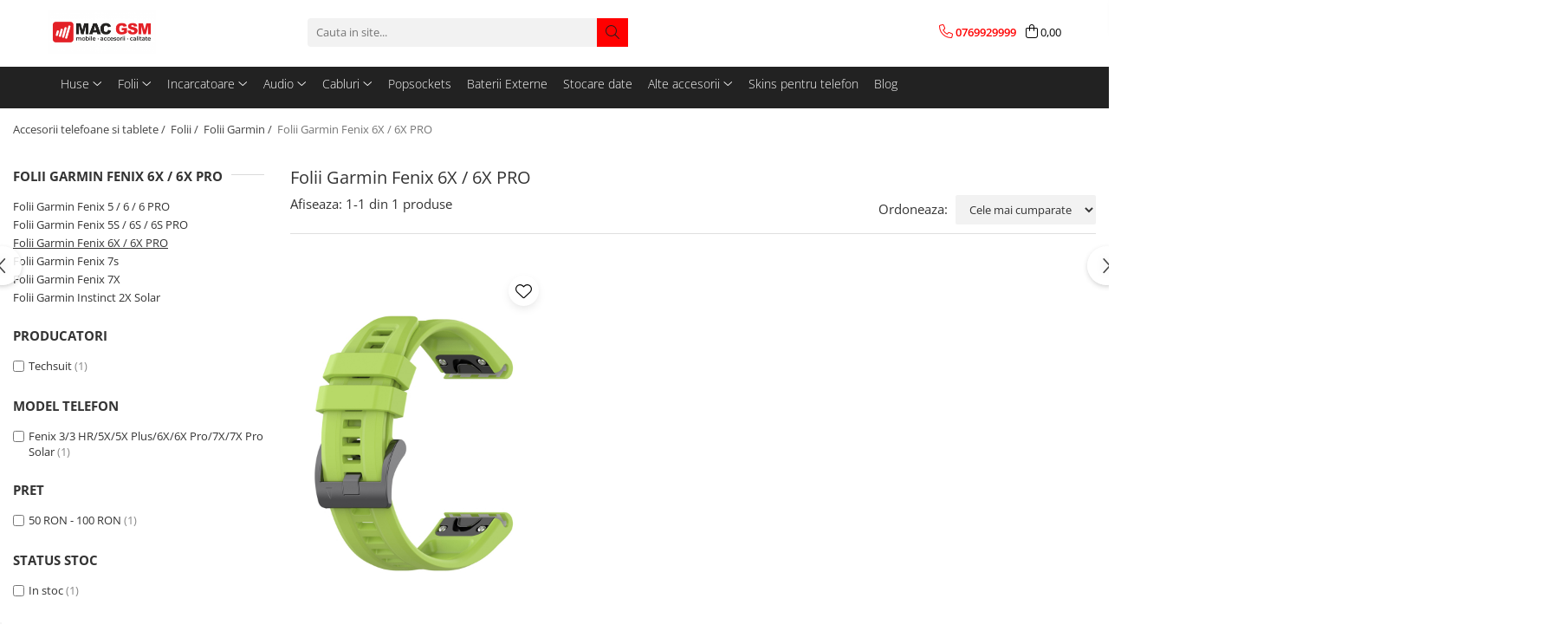

--- FILE ---
content_type: text/html; charset=UTF-8
request_url: https://www.macgsm.ro//folii-garmin-fenix-6x-6x-pro
body_size: 31871
content:
<!DOCTYPE html>

<html lang="ro-ro">

	<head>
		<meta charset="UTF-8">

		<script src="https://gomagcdn.ro/themes/fashion/js/lazysizes.min.js?v=10141333-4.242" async=""></script>

		<script>
			function g_js(callbk){typeof callbk === 'function' ? window.addEventListener("DOMContentLoaded", callbk, false) : false;}
		</script>

					<link rel="icon" sizes="48x48" href="https://gomagcdn.ro/domains/macgsm.ro/files/favicon/favicon5838.png">
			<link rel="apple-touch-icon" sizes="180x180" href="https://gomagcdn.ro/domains/macgsm.ro/files/favicon/favicon5838.png">
		
		<style>
			/*body.loading{overflow:hidden;}
			body.loading #wrapper{opacity: 0;visibility: hidden;}
			body #wrapper{opacity: 1;visibility: visible;transition:all .1s ease-out;}*/

			.main-header .main-menu{min-height:43px;}
			.-g-hide{visibility:hidden;opacity:0;}

							.-g-product-box-prp-price{font-weight: 400;display: block;font-size: 11px!important;min-height: 15px;margin: 2px 0 0;}
				.-g-product-box-prp-price-lowest{font-weight: 400;font-size: 11px!important;line-height: 1.2;min-height: 15px;margin: 2px 0 8px;}
				.-g-product-prp-price-lowest{font-weight: 400;font-size: 12px!important;line-height: 1.2;min-height: 15px;margin: 2px 0 10px;}
				.-g-product-prp-price{display: block;height: 22px;font-size:13px!important;color: #333;}
					</style>
					<link rel="preconnect" href="https://fonts.googleapis.com" >
					<link rel="preconnect" href="https://fonts.gstatic.com" crossorigin>
		
		<link rel="preconnect" href="https://gomagcdn.ro"><link rel="dns-prefetch" href="https://fonts.googleapis.com" /><link rel="dns-prefetch" href="https://fonts.gstatic.com" /><link rel="dns-prefetch" href="https://connect.facebook.net" /><link rel="dns-prefetch" href="https://www.facebook.com" /><link rel="dns-prefetch" href="https://www.googletagmanager.com" /><link rel="dns-prefetch" href="https://static.hotjar.com" /><link rel="dns-prefetch" href="https://analytics.tiktok.com" /><link rel="dns-prefetch" href="https://googleads.g.doubleclick.net" /><link rel="dns-prefetch" href="https://embed.tawk.to" />

					<link rel="preload" as="image" href="https://gomagcdn.ro/domains/macgsm.ro/files/product/large/bratara-ceas-techsuit-watchband-quickfit-26mm-w060-garmin-fenix-3-3-hr-5x-5x-plus-6x-6x-pro-7x-7x-pro-solar-light-green-580714.jpg"   >
					<link rel="preload" as="style" href="https://fonts.googleapis.com/css2?family=Poppins:wght@200;300;400;500;600;700&display=swap" fetchpriority="high" onload="this.onload=null;this.rel='stylesheet'" crossorigin>
		
		<link rel="preload" href="https://gomagcdn.ro/themes/fashion/js/plugins.js?v=10141333-4.242" as="script">

		
					<link rel="preload" href="https://www.macgsm.ro/theme/default.js?v=41763729106" as="script">
				
		<link rel="preload" href="https://gomagcdn.ro/themes/fashion/js/dev.js?v=10141333-4.242" as="script">

					<noscript>
				<link rel="stylesheet" href="https://fonts.googleapis.com/css2?family=Poppins:wght@200;300;400;500;600;700&display=swap">
			</noscript>
		
					<link rel="stylesheet" href="https://gomagcdn.ro/themes/fashion/css/main-min-v2.css?v=10141333-4.242-1" data-values='{"blockScripts": "1"}'>
		
					<link rel="stylesheet" href="https://www.macgsm.ro/theme/default.css?v=41763729106">
		
						<link rel="stylesheet" href="https://gomagcdn.ro/themes/fashion/css/dev-style.css?v=10141333-4.242-1">
		
		
		
		
									<!-- Google tag (gtag.js) -->
<script async src="https://www.googletagmanager.com/gtag/js?id=G-BX5F83YY1T"></script>
<script>
  window.dataLayer = window.dataLayer || [];
  function gtag(){dataLayer.push(arguments);}
  gtag('js', new Date());

  gtag('config', 'G-BX5F83YY1T');
</script><script>(function(w,d,s,l,i){w[l]=w[l]||[];w[l].push({'gtm.start':
new Date().getTime(),event:'gtm.js'});var f=d.getElementsByTagName(s)[0],
j=d.createElement(s),dl=l!='dataLayer'?'&l='+l:'';j.async=true;j.src=
'https://www.googletagmanager.com/gtm.js?id='+i+dl;f.parentNode.insertBefore(j,f);
})(window,document,'script','dataLayer','GTM-MR847FQ');</script>					
		<meta name="expires" content="never">
		<meta name="revisit-after" content="1 days">
					<meta name="author" content="Gomag">
				<title>Folii Garmin Fenix 6X / 6X PRO de la 29,90 RON - Macgsm.ro</title>


					<meta name="robots" content="index,follow" />
						
		<meta name="description" content="Pentru aventurieri, oferim folia care rezista in orice conditii! Alege protectia pentru ceasul tau si fii liber sa explorezi. Protejeaza si performeaza!">
		<meta class="viewport" name="viewport" content="width=device-width, initial-scale=1.0, user-scalable=no">
							<meta property="og:description" content="Pentru aventurieri, oferim folia care rezista in orice conditii! Alege protectia pentru ceasul tau si fii liber sa explorezi. Protejeaza si performeaza!"/>
							<meta property="og:image" content="https://www.macgsm.ro/domains/macgsm.ro/files/company/og-image4567.png"/>
															<link rel="canonical" href="https://www.macgsm.ro/folii-garmin-fenix-6x-6x-pro" />
			<meta property="og:url" content="https://www.macgsm.ro/folii-garmin-fenix-6x-6x-pro"/>
						
		<meta name="distribution" content="Global">
		<meta name="owner" content="www.macgsm.ro">
		<meta name="publisher" content="www.macgsm.ro">
		<meta name="rating" content="General">
		<meta name="copyright" content="Copyright www.macgsm.ro 2026. All rights reserved">
		<link rel="search" href="https://www.macgsm.ro/opensearch.ro.xml" type="application/opensearchdescription+xml" title="Cautare"/>

		
							<script src="https://gomagcdn.ro/themes/fashion/js/jquery-2.1.4.min.js"></script>
			<script defer src="https://gomagcdn.ro/themes/fashion/js/jquery.autocomplete.js?v=20181023"></script>
			<script src="https://gomagcdn.ro/themes/fashion/js/gomag.config.js?v=10141333-4.242"></script>
			<script src="https://gomagcdn.ro/themes/fashion/js/gomag.js?v=10141333-4.242"></script>
		
													<script>
$.Gomag.bind('User/Data/AffiliateMarketing/HideTrafiLeak', function(event, data){

    //hide tawk.to widget
	Tawk_API = Tawk_API || {};
	Tawk_API.onBeforeLoad = function(){
		Tawk_API.hideWidget();
	};
});
</script>
<script>
	var items = [];
	
			items.push(
			{
				id		:'5949419220782',
				name	:'Bratara ceas Techsuit - Watchband QuickFit 26mm (W060) - Garmin Fenix 3/3 HR/5X/5X Plus/6X/6X Pro/7X/7X Pro Solar - Light Green',
				brand	:'Techsuit',
				category:'Folii Garmin Fenix 6X / 6X PRO',
				price	:69.9000,
				google_business_vertical: 'retail'
			}
		);
	
	gtag('event', 'view_item_list', {
					item_list_id: '2053',
			item_list_name: 'Folii Garmin Fenix 6X / 6X PRO',
				send_to	: 'AW-735692448',
		value	: 0,
		items	: [items]
	});
</script><script>	
	$(document).ready(function(){
		
		$(document).on('click', $GomagConfig.cartSummaryItemRemoveButton, function() {
			var productId = $(this).attr("data-product");
			var productSku = $(this).attr("data-productsku");
			var productPrice = $(this).attr("data-productprice");
			var productQty = $(this).attr("data-qty");
			
			gtag('event', 'remove_from_cart', {
					send_to	: 'AW-735692448',
					value	: parseFloat(productQty) * parseFloat(productPrice),
					items:[{
						id		: productSku,
						quantity: productQty,
						price	: productPrice		 
				}]
			})
			
		})
	
		$(document).on('click', $GomagConfig.checkoutItemRemoveButton, function() {
			
			var itemKey = $(this).attr('id').replace('__checkoutItemRemove','');
			var productId = $(this).data("product");
			var productSku = $(this).attr("productsku");
			var productPrice = $(this).attr("productprice");
			var productQty = $('#quantityToAdd_'+itemKey).val();
			
			gtag('event', 'remove_from_cart', {
				send_to	: 'AW-735692448',
				value	: parseFloat(productQty) * parseFloat(productPrice),
				items	:[{
					id		: productSku,
					quantity: productQty,
					price	: productPrice
				}]
			})
			
		})
	});		
	
</script>
<!-- Global site tag (gtag.js) - Google Analytics -->
<script async src="https://www.googletagmanager.com/gtag/js?id=G-BX5F83YY1T"></script>
	<script>
 window.dataLayer = window.dataLayer || [];
  function gtag(){dataLayer.push(arguments);}
    var cookieValue = '';
  var name = 'g_c_consent' + "=";
  var decodedCookie = decodeURIComponent(document.cookie);
  var ca = decodedCookie.split(';');
  for(var i = 0; i <ca.length; i++) {
	var c = ca[i];
	while (c.charAt(0) == ' ') {
	  c = c.substring(1);
	}
	if (c.indexOf(name) == 0) {
	  cookieValue = c.substring(name.length, c.length);
	}
  }



if(cookieValue == ''){
	gtag('consent', 'default', {
	  'ad_storage': 'denied',
	  'ad_user_data': 'denied',
	  'ad_personalization': 'denied',
	  'analytics_storage': 'denied',
	  'personalization_storage': 'denied',
	  'functionality_storage': 'denied',
	  'security_storage': 'denied'
	});
	} else if(cookieValue != '-1'){


			gtag('consent', 'default', {
			'ad_storage': 'granted',
			'ad_user_data': 'granted',
			'ad_personalization': 'granted',
			'analytics_storage': 'granted',
			'personalization_storage': 'granted',
			'functionality_storage': 'granted',
			'security_storage': 'granted'
		});
	} else {
	 gtag('consent', 'default', {
		  'ad_storage': 'denied',
		  'ad_user_data': 'denied',
		  'ad_personalization': 'denied',
		  'analytics_storage': 'denied',
			'personalization_storage': 'denied',
			'functionality_storage': 'denied',
			'security_storage': 'denied'
		});

		 }
</script>
<script>

	
  gtag('js', new Date());

 
$.Gomag.bind('Cookie/Policy/Consent/Denied', function(){
	gtag('consent', 'update', {
		  'ad_storage': 'denied',
		  'ad_user_data': 'denied',
		  'ad_personalization': 'denied',
		  'analytics_storage': 'denied',
			'personalization_storage': 'denied',
			'functionality_storage': 'denied',
			'security_storage': 'denied'
		});
		})
$.Gomag.bind('Cookie/Policy/Consent/Granted', function(){
	gtag('consent', 'update', {
		  'ad_storage': 'granted',
		  'ad_user_data': 'granted',
		  'ad_personalization': 'granted',
		  'analytics_storage': 'granted',
			'personalization_storage': 'granted',
			'functionality_storage': 'granted',
			'security_storage': 'granted'
		});
		})
  gtag('config', 'G-BX5F83YY1T', {allow_enhanced_conversions: true });
</script>
<script>
	function gaBuildProductVariant(product)
	{
		let _return = '';
		if(product.version != undefined)
		{
			$.each(product.version, function(i, a){
				_return += (_return == '' ? '' : ', ')+a.value;
			})
		}
		return _return;
	}

</script>
<script>
	$.Gomag.bind('Product/Add/To/Cart/After/Listing', function gaProductAddToCartLV4(event, data) {
		if(data.product !== undefined) {
			var gaProduct = false;
			if(typeof(gaProducts) != 'undefined' && gaProducts[data.product.id] != undefined)
			{
				gaProduct = gaProducts[data.product.id];

			}

			if(gaProduct == false)
			{
				gaProduct = {};
				gaProduct.item_id = data.product.sku;
				gaProduct.currency = data.product.currency ? (String(data.product.currency).toLowerCase() == 'lei' ? 'RON' : data.product.currency) : 'RON';
				gaProduct.item_name =  data.product.name ;
				gaProduct.item_variant= gaBuildProductVariant(data.product);
				gaProduct.item_brand = data.product.brand;
				gaProduct.item_category = data.product.category;

			}

			gaProduct.price = parseFloat(data.product.price).toFixed(2);
			gaProduct.quantity = data.product.productQuantity;
			gtag("event", "add_to_cart", {
				currency: gaProduct.currency,
				value: parseFloat(gaProduct.price) * parseFloat(gaProduct.quantity),
				items: [
					gaProduct
				]
			});

		}
	})
	$.Gomag.bind('Product/Add/To/Cart/After/Details', function gaProductAddToCartDV4(event, data){

		if(data.product !== undefined){

			var gaProduct = false;
			if(
				typeof(gaProducts) != 'undefined'
				&&
				gaProducts[data.product.id] != undefined
			)
			{
				var gaProduct = gaProducts[data.product.id];
			}

			if(gaProduct == false)
			{
				gaProduct = {};
				gaProduct.item_id = data.product.sku;
				gaProduct.currency = data.product.currency ? (String(data.product.currency).toLowerCase() == 'lei' ? 'RON' : data.product.currency) : 'RON';
				gaProduct.item_name =  data.product.name ;
				gaProduct.item_variant= gaBuildProductVariant(data.product);
				gaProduct.item_brand = data.product.brand;
				gaProduct.item_category = data.product.category;

			}

			gaProduct.price = parseFloat(data.product.price).toFixed(2);
			gaProduct.quantity = data.product.productQuantity;


			gtag("event", "add_to_cart", {
			  currency: gaProduct.currency,
			  value: parseFloat(gaProduct.price) * parseFloat(gaProduct.quantity),
			  items: [
				gaProduct
			  ]
			});
        }

	})
	 $.Gomag.bind('Product/Remove/From/Cart', function gaProductRemovedFromCartV4(event, data){
		var envData = $.Gomag.getEnvData();
		var products = envData.products;

		if(data.data.product !== undefined && products[data.data.product] !== undefined){


			var dataProduct = products[data.data.product];


			gaProduct = {};
			gaProduct.item_id = dataProduct.sku;

			gaProduct.item_name =   dataProduct.name ;
			gaProduct.currency = dataProduct.currency ? (String(dataProduct.currency).toLowerCase() == 'lei' ? 'RON' : dataProduct.currency) : 'RON';
			gaProduct.item_category = dataProduct.category;
			gaProduct.item_brand = dataProduct.brand;
			gaProduct.price = parseFloat(dataProduct.price).toFixed(2);
			gaProduct.quantity = data.data.quantity;
			gaProduct.item_variant= gaBuildProductVariant(dataProduct);
			gtag("event", "remove_from_cart", {
			  currency: gaProduct.currency,
			  value: parseFloat(gaProduct.price) * parseFloat(gaProduct.quantity),
			  items: [
				gaProduct
			  ]
			});
        }

	});

	 $.Gomag.bind('Cart/Quantity/Update', function gaCartQuantityUpdateV4(event, data){
		var envData = $.Gomag.getEnvData();
		var products = envData.products;
		if(!data.data.finalQuantity || !data.data.initialQuantity)
		{
			return false;
		}
		var dataProduct = products[data.data.product];
		if(dataProduct == undefined)
		{
			return false;
		}

		gaProduct = {};
		gaProduct.item_id = dataProduct.sku;
		gaProduct.currency = dataProduct.currency ? (String(dataProduct.currency).toLowerCase() == 'lei' ? 'RON' : dataProduct.currency) : 'RON';
		gaProduct.item_name =  dataProduct.name ;

		gaProduct.item_category = dataProduct.category;
		gaProduct.item_brand = dataProduct.brand;
		gaProduct.price = parseFloat(dataProduct.price).toFixed(2);
		gaProduct.item_variant= gaBuildProductVariant(dataProduct);
		if(parseFloat(data.data.initialQuantity) < parseFloat(data.data.finalQuantity))
		{
			var quantity = parseFloat(data.data.finalQuantity) - parseFloat(data.data.initialQuantity);
			gaProduct.quantity = quantity;

			gtag("event", "add_to_cart", {
			  currency: gaProduct.currency,
			  value: parseFloat(gaProduct.price) * parseFloat(gaProduct.quantity),
			  items: [
				gaProduct
			  ]
			});
		}
		else if(parseFloat(data.data.initialQuantity) > parseFloat(data.data.finalQuantity))
		{
			var quantity = parseFloat(data.data.initialQuantity) - parseFloat(data.data.finalQuantity);
			gaProduct.quantity = quantity;
			gtag("event", "remove_from_cart", {
			  currency: gaProduct.currency,
			  value: parseFloat(gaProduct.price) * parseFloat(gaProduct.quantity),
			  items: [
				gaProduct
			  ]
			});
		}

	});

</script>
<script>
		!function (w, d, t) {
		  w.TiktokAnalyticsObject=t;var ttq=w[t]=w[t]||[];ttq.methods=["page","track","identify","instances","debug","on","off","once","ready","alias","group","enableCookie","disableCookie"],ttq.setAndDefer=function(t,e){t[e]=function(){t.push([e].concat(Array.prototype.slice.call(arguments,0)))}};for(var i=0;i<ttq.methods.length;i++)ttq.setAndDefer(ttq,ttq.methods[i]);ttq.instance=function(t){for(var e=ttq._i[t]||[],n=0;n<ttq.methods.length;n++)ttq.setAndDefer(e,ttq.methods[n]);return e},ttq.load=function(e,n){var i="https://analytics.tiktok.com/i18n/pixel/events.js";ttq._i=ttq._i||{},ttq._i[e]=[],ttq._i[e]._u=i,ttq._t=ttq._t||{},ttq._t[e]=+new Date,ttq._o=ttq._o||{},ttq._o[e]=n||{};var o=document.createElement("script");o.type="text/javascript",o.async=!0,o.src=i+"?sdkid="+e+"&lib="+t;var a=document.getElementsByTagName("script")[0];a.parentNode.insertBefore(o,a)};
		
		  ttq.load('C50UQ9ALQH64DC0FIHF0');
		  ttq.page();
		}(window, document, 'ttq');
	</script><script>
        (function(d, s, i) {
            var f = d.getElementsByTagName(s)[0], j = d.createElement(s);
            j.async = true;
            j.src = "https://t.themarketer.com/t/j/" + i;
            f.parentNode.insertBefore(j, f);
        })(document, "script", "YYHD3ZFJ");
    </script><script>
function gmsc(name, value)
{
	if(value != undefined && value)
	{
		var expires = new Date();
		expires.setTime(expires.getTime() + parseInt(3600*24*1000*90));
		document.cookie = encodeURIComponent(name) + "=" + encodeURIComponent(value) + '; expires='+ expires.toUTCString() + "; path=/";
	}
}
let gmqs = window.location.search;
let gmup = new URLSearchParams(gmqs);
gmsc('g_sc', gmup.get('shop_campaign'));
gmsc('shop_utm_campaign', gmup.get('utm_campaign'));
gmsc('shop_utm_medium', gmup.get('utm_medium'));
gmsc('shop_utm_source', gmup.get('utm_source'));
</script><!-- Facebook Pixel Code -->
				<script>
				!function(f,b,e,v,n,t,s){if(f.fbq)return;n=f.fbq=function(){n.callMethod?
				n.callMethod.apply(n,arguments):n.queue.push(arguments)};if(!f._fbq)f._fbq=n;
				n.push=n;n.loaded=!0;n.version="2.0";n.queue=[];t=b.createElement(e);t.async=!0;
				t.src=v;s=b.getElementsByTagName(e)[0];s.parentNode.insertBefore(t,s)}(window,
				document,"script","//connect.facebook.net/en_US/fbevents.js");

				fbq("init", "216904260021999");
				fbq("track", "PageView");</script>
				<!-- End Facebook Pixel Code -->
				<script>
				$.Gomag.bind('User/Ajax/Data/Loaded', function(event, data){
					if(data != undefined && data.data != undefined)
					{
						var eventData = data.data;
						if(eventData.facebookUserData != undefined)
						{
							$('body').append(eventData.facebookUserData);
						}
					}
				})
				</script>
				<meta name="facebook-domain-verification" content="cxap67pnxxi6rf9239s40ygk8gtb5m" /><script>
	$.Gomag.bind('Product/Add/To/Cart/After/Listing', function(event, data){
		if(data.product !== undefined){
			gtag('event', 'add_to_cart', {
				send_to	: 'AW-735692448',
				value	: parseFloat(data.product.productQuantity) * parseFloat(data.product.price),
				items	:[{
					id		: data.product.sku,
					name	: data.product.name,
					brand	: data.product.brand,
					category: data.product.category,
					quantity: data.product.productQuantity,
					price	: data.product.price
				 
			}]
		   })
        }
	})
	$.Gomag.bind('Product/Add/To/Cart/After/Details', function(event, data){
		
		if(data.product !== undefined){
			gtag('event', 'add_to_cart', {
				send_to: 'AW-735692448',
				value: parseFloat(data.product.productQuantity) * parseFloat(data.product.price),
				items: [{
					id: data.product.sku,
					name		: data.product.name,
					brand		: data.product.brand,
					category	: data.product.category,
					quantity	: data.product.productQuantity,
					price		: data.product.price
				}]	
			})
		}
	})
   
</script><meta property="fb:app_id"                       content="209326613180811" />
<meta property="og:type"                         content="website" />
	<meta property="og:title"                        content="Magazin Online Accesorii Telefoane Mobile - Mac GSM" />
<!-- Hotjar Tracking Code for www.macgsm.ro -->
<script>
    (function(h,o,t,j,a,r){
        h.hj=h.hj||function(){(h.hj.q=h.hj.q||[]).push(arguments)};
        h._hjSettings={hjid:1837555,hjsv:6};
        a=o.getElementsByTagName('head')[0];
        r=o.createElement('script');r.async=1;
        r.src=t+h._hjSettings.hjid+j+h._hjSettings.hjsv;
        a.appendChild(r);
    })(window,document,'https://static.hotjar.com/c/hotjar-','.js?sv=');
</script> <meta name="google-site-verification" content="dznZzchW_zU_7l4jGMREHshOOXdbqLFCbx-r8ft_vlk" /> <meta name="p:domain_verify" content="25ef644a27c45c34788c1684440cc0ab"/>					
		
	</head>

	<body class="" style="">

		<script >
			function _addCss(url, attribute, value, loaded){
				var _s = document.createElement('link');
				_s.rel = 'stylesheet';
				_s.href = url;
				_s.type = 'text/css';
				if(attribute)
				{
					_s.setAttribute(attribute, value)
				}
				if(loaded){
					_s.onload = function(){
						var dom = document.getElementsByTagName('body')[0];
						//dom.classList.remove('loading');
					}
				}
				var _st = document.getElementsByTagName('link')[0];
				_st.parentNode.insertBefore(_s, _st);
			}
			//_addCss('https://fonts.googleapis.com/css2?family=Open+Sans:ital,wght@0,300;0,400;0,600;0,700;1,300;1,400&display=swap');
			_addCss('https://gomagcdn.ro/themes/_fonts/Open-Sans.css');

		</script>
		<script>
				/*setTimeout(
				  function()
				  {
				   document.getElementsByTagName('body')[0].classList.remove('loading');
				  }, 1000);*/
		</script>
									<noscript><iframe src="https://www.googletagmanager.com/ns.html?id=GTM-MR847FQ"
height="0" width="0" style="display:none;visibility:hidden"></iframe></noscript>					
		
		<div id="wrapper">
			<!-- BLOCK:e0b67216be9b974685370b5f7ee35e34 start -->
<div id="_cartSummary" class="hide"></div>

<script >
	$(document).ready(function() {

		$(document).on('keypress', '.-g-input-loader', function(){
			$(this).addClass('-g-input-loading');
		})

		$.Gomag.bind('Product/Add/To/Cart/After', function(eventResponse, properties)
		{
									var data = JSON.parse(properties.data);
			$('.q-cart').html(data.quantity);
			if(parseFloat(data.quantity) > 0)
			{
				$('.q-cart').removeClass('hide');
			}
			else
			{
				$('.q-cart').addClass('hide');
			}
			$('.cartPrice').html(data.subtotal + ' ' + data.currency);
			$('.cartProductCount').html(data.quantity);


		})
		$('#_cartSummary').on('updateCart', function(event, cart) {
			var t = $(this);

			$.get('https://www.macgsm.ro/cart-update', {
				cart: cart
			}, function(data) {

				$('.q-cart').html(data.quantity);
				if(parseFloat(data.quantity) > 0)
				{
					$('.q-cart').removeClass('hide');
				}
				else
				{
					$('.q-cart').addClass('hide');
				}
				$('.cartPrice').html(data.subtotal + ' ' + data.currency);
				$('.cartProductCount').html(data.quantity);
			}, 'json');
			window.ga = window.ga || function() {
				(ga.q = ga.q || []).push(arguments)
			};
			ga('send', 'event', 'Buton', 'Click', 'Adauga_Cos');
		});

		if(window.gtag_report_conversion) {
			$(document).on("click", 'li.phone-m', function() {
				var phoneNo = $('li.phone-m').children( "a").attr('href');
				gtag_report_conversion(phoneNo);
			});

		}

	});
</script>



<header class="main-header container-bg clearfix" data-block="headerBlock">
	<div class="discount-tape container-h full -g-hide" id="_gomagHellobar"></div>

		
	<div class="top-head-bg container-h full">

		<div class="top-head container-h">
			<div class="row">
				<div class="col-sm-2 col-xs-12 logo-h">
					
	<a href="https://www.macgsm.ro" id="logo" data-pageId="2">
		<img src="https://gomagcdn.ro/domains/macgsm.ro/files/company/logo-fara-w-8482868012.png" fetchpriority="high" class="img-responsive" alt="MAC GSM" title="MAC GSM" width="200" height="50" style="width:auto;">
	</a>
				</div>
				<div class="col-sm-4 col-xs-7 main search-form-box">
					
<form name="search-form" class="search-form" action="https://www.macgsm.ro/produse" id="_searchFormMainHeader">

	<input id="_autocompleteSearchMainHeader" name="c" class="input-placeholder -g-input-loader" type="text" placeholder="Cauta in site..." aria-label="Search"  value="">
	<button id="_doSearch" class="search-button" aria-hidden="true">
		<i class="fa fa-search" aria-hidden="true"></i>
	</button>

				<script >
			$(document).ready(function() {

				$('#_autocompleteSearchMainHeader').autocomplete({
					serviceUrl: 'https://www.macgsm.ro/autocomplete',
					minChars: 2,
					deferRequestBy: 700,
					appendTo: '#_searchFormMainHeader',
					width: parseInt($('#_doSearch').offset().left) - parseInt($('#_autocompleteSearchMainHeader').offset().left),
					formatResult: function(suggestion, currentValue) {
						return suggestion.value;
					},
					onSelect: function(suggestion) {
						$(this).val(suggestion.data);
					},
					onSearchComplete: function(suggestion) {
						$(this).removeClass('-g-input-loading');
					}
				});
				$(document).on('click', '#_doSearch', function(e){
					e.preventDefault();
					if($('#_autocompleteSearchMainHeader').val() != '')
					{
						$('#_searchFormMainHeader').submit();
					}
				})
			});
		</script>
	

</form>
				</div>
				<div class="col-xs-5 acount-section">
					
<ul>
	<li class="search-m hide">
		<a href="#" class="-g-no-url" aria-label="Cauta in site..." data-pageId="">
			<i class="fa fa-search search-open" aria-hidden="true"></i>
			<i style="display:none" class="fa fa-times search-close" aria-hidden="true"></i>
		</a>
	</li>
	<li class="-g-user-icon -g-user-icon-empty">
			
	</li>
	
				<li class="contact-header">
			<a href="tel:0769929999" aria-label="Contacteaza-ne" data-pageId="3">
				<i class="fa fa-phone" aria-hidden="true"></i>
								<span>0769929999</span>
			</a>
		</li>
			<li class="wishlist-header hide">
		<a href="https://www.macgsm.ro/wishlist-client" aria-label="Wishlist" data-pageId="28">
			<span class="-g-wishlist-product-count -g-hide"></span>
			<i class="fa fa-heart-o" aria-hidden="true"></i>
			<span class="">Favorite</span>
		</a>
	</li>
	<li class="cart-header-btn cart">
		<a class="cart-drop _showCartHeader" href="https://www.macgsm.ro/cos-de-cumparaturi" aria-label="Cos de cumparaturi">
			<span class="q-cart hide">0</span>
			<i class="fa fa-shopping-bag" aria-hidden="true"></i>
			<span class="count cartPrice">0,00
				
			</span>
		</a>
					<div class="cart-dd  _cartShow cart-closed"></div>
			</li>

	</ul>

	<script>
		$(document).ready(function() {
			//Cart
							$('.cart').mouseenter(function() {
					$.Gomag.showCartSummary('div._cartShow');
				}).mouseleave(function() {
					$.Gomag.hideCartSummary('div._cartShow');
					$('div._cartShow').removeClass('cart-open');
				});
						$(document).on('click', '.dropdown-toggle', function() {
				window.location = $(this).attr('href');
			})
		})
	</script>

				</div>
				<div class="col-xs-5 navigation-holder">
					
<div id="navigation">
	<nav id="main-menu" class="main-menu container-h full clearfix">
		<a href="#" class="menu-trg -g-no-url" title="Produse">
			<span>&nbsp;</span>
		</a>
		
<div class="container-h nav-menu-hh clearfix">

	<!-- BASE MENU -->
	<ul class="
			nav-menu base-menu container-h
			
			
		">

		

			
		<li class="menu-drop __GomagMM ">
							<a
					href="https://www.macgsm.ro/huse-telefon"
					class="  "
					rel="  "
					
					title="Huse"
					data-Gomag=''
					data-block-name="mainMenuD0"
					data-pageId= "1"
					data-block="mainMenuD">
											<span class="list">Huse</span>
						<i class="fa fa-angle-down"></i>
				</a>

									<div class="menu-dd">
										<ul class="drop-list clearfix w100">
																																						<li class="fl">
										<div class="col">
											<p class="title">
												<a
												href="https://www.macgsm.ro/huse-samsung"
												class="title    "
												rel="  "
												
												title="Samsung"
												data-Gomag=''
												data-block-name="mainMenuD1"
												data-block="mainMenuD"
												data-pageId= "42"
												>
																										Samsung
												</a>
											</p>
																																															<a
														href="https://www.macgsm.ro/huse-galaxy-a"
														rel="  "
														
														title="Galaxy A"
														class="    "
														data-Gomag=''
														data-block-name="mainMenuD2"
														data-block="mainMenuD"
														data-pageId=""
													>
																												<i class="fa fa-angle-right"></i>
														<span>Galaxy A</span>
													</a>
																									<a
														href="https://www.macgsm.ro/huse-galaxy-j"
														rel="  "
														
														title="Galaxy J"
														class="    "
														data-Gomag=''
														data-block-name="mainMenuD2"
														data-block="mainMenuD"
														data-pageId=""
													>
																												<i class="fa fa-angle-right"></i>
														<span>Galaxy J</span>
													</a>
																									<a
														href="https://www.macgsm.ro/huse-galaxy-m"
														rel="  "
														
														title="Galaxy M"
														class="    "
														data-Gomag=''
														data-block-name="mainMenuD2"
														data-block="mainMenuD"
														data-pageId=""
													>
																												<i class="fa fa-angle-right"></i>
														<span>Galaxy M</span>
													</a>
																									<a
														href="https://www.macgsm.ro/huse-galaxy-note"
														rel="  "
														
														title="Galaxy Note"
														class="    "
														data-Gomag=''
														data-block-name="mainMenuD2"
														data-block="mainMenuD"
														data-pageId=""
													>
																												<i class="fa fa-angle-right"></i>
														<span>Galaxy Note</span>
													</a>
																									<a
														href="https://www.macgsm.ro/huse-galaxy-s"
														rel="  "
														
														title="Galaxy S"
														class="    "
														data-Gomag=''
														data-block-name="mainMenuD2"
														data-block="mainMenuD"
														data-pageId=""
													>
																												<i class="fa fa-angle-right"></i>
														<span>Galaxy S</span>
													</a>
																									<a
														href="https://www.macgsm.ro/huse-galaxy-z-fold"
														rel="  "
														
														title="Galaxy Z"
														class="    "
														data-Gomag=''
														data-block-name="mainMenuD2"
														data-block="mainMenuD"
														data-pageId=""
													>
																												<i class="fa fa-angle-right"></i>
														<span>Galaxy Z</span>
													</a>
																									<a
														href="https://www.macgsm.ro/huse-galaxy-tab"
														rel="  "
														
														title="Galaxy Tab"
														class="    "
														data-Gomag=''
														data-block-name="mainMenuD2"
														data-block="mainMenuD"
														data-pageId=""
													>
																												<i class="fa fa-angle-right"></i>
														<span>Galaxy Tab</span>
													</a>
																									<a
														href="https://www.macgsm.ro/alte-modele-s"
														rel="  "
														
														title="Alte modele huse Samsung"
														class="    "
														data-Gomag=''
														data-block-name="mainMenuD2"
														data-block="mainMenuD"
														data-pageId=""
													>
																												<i class="fa fa-angle-right"></i>
														<span>Alte modele huse Samsung</span>
													</a>
																							
										</div>
									</li>
																																<li class="fl">
										<div class="col">
											<p class="title">
												<a
												href="https://www.macgsm.ro/huse-iphone"
												class="title    "
												rel="  "
												
												title="Apple"
												data-Gomag=''
												data-block-name="mainMenuD1"
												data-block="mainMenuD"
												data-pageId= "48"
												>
																										Apple
												</a>
											</p>
																																															<a
														href="https://www.macgsm.ro/iphone-17"
														rel="  "
														
														title="Iphone 17"
														class="    "
														data-Gomag=''
														data-block-name="mainMenuD2"
														data-block="mainMenuD"
														data-pageId=""
													>
																												<i class="fa fa-angle-right"></i>
														<span>Iphone 17</span>
													</a>
																									<a
														href="https://www.macgsm.ro/produse?c=iphone+16"
														rel="  "
														
														title="Iphone 16"
														class="    "
														data-Gomag=''
														data-block-name="mainMenuD2"
														data-block="mainMenuD"
														data-pageId=""
													>
																												<i class="fa fa-angle-right"></i>
														<span>Iphone 16</span>
													</a>
																									<a
														href="https://www.macgsm.ro/husa-iphone-15-apple"
														rel="  "
														
														title="Iphone 15"
														class="    "
														data-Gomag=''
														data-block-name="mainMenuD2"
														data-block="mainMenuD"
														data-pageId=""
													>
																												<i class="fa fa-angle-right"></i>
														<span>Iphone 15</span>
													</a>
																									<a
														href="https://www.macgsm.ro/husa-iphone-14"
														rel="  "
														
														title="Iphone 14"
														class="    "
														data-Gomag=''
														data-block-name="mainMenuD2"
														data-block="mainMenuD"
														data-pageId=""
													>
																												<i class="fa fa-angle-right"></i>
														<span>Iphone 14</span>
													</a>
																									<a
														href="https://www.macgsm.ro/huse-iphone-13-ieftine"
														rel="  "
														
														title="Iphone 13"
														class="    "
														data-Gomag=''
														data-block-name="mainMenuD2"
														data-block="mainMenuD"
														data-pageId=""
													>
																												<i class="fa fa-angle-right"></i>
														<span>Iphone 13</span>
													</a>
																									<a
														href="https://www.macgsm.ro/husa-iphone-12"
														rel="  "
														
														title="Iphone 12"
														class="    "
														data-Gomag=''
														data-block-name="mainMenuD2"
														data-block="mainMenuD"
														data-pageId=""
													>
																												<i class="fa fa-angle-right"></i>
														<span>Iphone 12</span>
													</a>
																									<a
														href="https://www.macgsm.ro/husa-iphone-11"
														rel="  "
														
														title="Iphone 11"
														class="    "
														data-Gomag=''
														data-block-name="mainMenuD2"
														data-block="mainMenuD"
														data-pageId=""
													>
																												<i class="fa fa-angle-right"></i>
														<span>Iphone 11</span>
													</a>
																									<a
														href="https://www.macgsm.ro/produse?c=se4"
														rel="  "
														
														title="Iphone SE 4 2024"
														class="    "
														data-Gomag=''
														data-block-name="mainMenuD2"
														data-block="mainMenuD"
														data-pageId=""
													>
																												<i class="fa fa-angle-right"></i>
														<span>Iphone SE 4 2024</span>
													</a>
																									<a
														href="https://www.macgsm.ro/alte-modele-1686"
														rel="  "
														
														title="Alte modele huse Iphone"
														class="    "
														data-Gomag=''
														data-block-name="mainMenuD2"
														data-block="mainMenuD"
														data-pageId=""
													>
																												<i class="fa fa-angle-right"></i>
														<span>Alte modele huse Iphone</span>
													</a>
																									<a
														href="https://www.macgsm.ro/husa-ipad"
														rel="  "
														
														title="Ipad"
														class="    "
														data-Gomag=''
														data-block-name="mainMenuD2"
														data-block="mainMenuD"
														data-pageId=""
													>
																												<i class="fa fa-angle-right"></i>
														<span>Ipad</span>
													</a>
																									<a
														href="https://www.macgsm.ro/husa-apple-watch"
														rel="  "
														
														title="Apple Watch"
														class="    "
														data-Gomag=''
														data-block-name="mainMenuD2"
														data-block="mainMenuD"
														data-pageId=""
													>
																												<i class="fa fa-angle-right"></i>
														<span>Apple Watch</span>
													</a>
																							
										</div>
									</li>
																																<li class="fl">
										<div class="col">
											<p class="title">
												<a
												href="https://www.macgsm.ro/husa-huawei"
												class="title    "
												rel="  "
												
												title="Huawei"
												data-Gomag=''
												data-block-name="mainMenuD1"
												data-block="mainMenuD"
												data-pageId= "54"
												>
																										Huawei
												</a>
											</p>
																																															<a
														href="https://www.macgsm.ro/huse-huawei-seria-h"
														rel="  "
														
														title="Honor"
														class="    "
														data-Gomag=''
														data-block-name="mainMenuD2"
														data-block="mainMenuD"
														data-pageId=""
													>
																												<i class="fa fa-angle-right"></i>
														<span>Honor</span>
													</a>
																									<a
														href="https://www.macgsm.ro/huse-huawei-seria-nova"
														rel="  "
														
														title="Nova"
														class="    "
														data-Gomag=''
														data-block-name="mainMenuD2"
														data-block="mainMenuD"
														data-pageId=""
													>
																												<i class="fa fa-angle-right"></i>
														<span>Nova</span>
													</a>
																									<a
														href="https://www.macgsm.ro/huse-huawei-seria-p"
														rel="  "
														
														title="P"
														class="    "
														data-Gomag=''
														data-block-name="mainMenuD2"
														data-block="mainMenuD"
														data-pageId=""
													>
																												<i class="fa fa-angle-right"></i>
														<span>P</span>
													</a>
																									<a
														href="https://www.macgsm.ro/huse-huawei-mediapad"
														rel="  "
														
														title="Mediapad"
														class="    "
														data-Gomag=''
														data-block-name="mainMenuD2"
														data-block="mainMenuD"
														data-pageId=""
													>
																												<i class="fa fa-angle-right"></i>
														<span>Mediapad</span>
													</a>
																									<a
														href="https://www.macgsm.ro/huse-huawei-matepad"
														rel="  "
														
														title="Matepad"
														class="    "
														data-Gomag=''
														data-block-name="mainMenuD2"
														data-block="mainMenuD"
														data-pageId=""
													>
																												<i class="fa fa-angle-right"></i>
														<span>Matepad</span>
													</a>
																							
										</div>
									</li>
																																<li class="fl">
										<div class="col">
											<p class="title">
												<a
												href="https://www.macgsm.ro/husa-xiaomi"
												class="title    "
												rel="  "
												
												title="Xiaomi"
												data-Gomag=''
												data-block-name="mainMenuD1"
												data-block="mainMenuD"
												data-pageId= "61"
												>
																										Xiaomi
												</a>
											</p>
																																															<a
														href="https://www.macgsm.ro/husa-xiaomi-15"
														rel="  "
														
														title="Xiaomi 15"
														class="    "
														data-Gomag=''
														data-block-name="mainMenuD2"
														data-block="mainMenuD"
														data-pageId=""
													>
																												<i class="fa fa-angle-right"></i>
														<span>Xiaomi 15</span>
													</a>
																									<a
														href="https://www.macgsm.ro/xiaomi-14"
														rel="  "
														
														title="Xiaomi 14"
														class="    "
														data-Gomag=''
														data-block-name="mainMenuD2"
														data-block="mainMenuD"
														data-pageId=""
													>
																												<i class="fa fa-angle-right"></i>
														<span>Xiaomi 14</span>
													</a>
																									<a
														href="https://www.macgsm.ro/husa-xiaomi-13"
														rel="  "
														
														title="Xiaomi 13"
														class="    "
														data-Gomag=''
														data-block-name="mainMenuD2"
														data-block="mainMenuD"
														data-pageId=""
													>
																												<i class="fa fa-angle-right"></i>
														<span>Xiaomi 13</span>
													</a>
																									<a
														href="https://www.macgsm.ro/husa-xiaomi-12"
														rel="  "
														
														title="Xiaomi 12"
														class="    "
														data-Gomag=''
														data-block-name="mainMenuD2"
														data-block="mainMenuD"
														data-pageId=""
													>
																												<i class="fa fa-angle-right"></i>
														<span>Xiaomi 12</span>
													</a>
																									<a
														href="https://www.macgsm.ro/husa-xiaomi-11"
														rel="  "
														
														title="Xiaomi 11"
														class="    "
														data-Gomag=''
														data-block-name="mainMenuD2"
														data-block="mainMenuD"
														data-pageId=""
													>
																												<i class="fa fa-angle-right"></i>
														<span>Xiaomi 11</span>
													</a>
																									<a
														href="https://www.macgsm.ro/husa-xiaomi-10"
														rel="  "
														
														title="Xiaomi 10"
														class="    "
														data-Gomag=''
														data-block-name="mainMenuD2"
														data-block="mainMenuD"
														data-pageId=""
													>
																												<i class="fa fa-angle-right"></i>
														<span>Xiaomi 10</span>
													</a>
																									<a
														href="https://www.macgsm.ro/huse-xiaomi-redmi"
														rel="  "
														
														title="Xiaomi Redmi"
														class="    "
														data-Gomag=''
														data-block-name="mainMenuD2"
														data-block="mainMenuD"
														data-pageId=""
													>
																												<i class="fa fa-angle-right"></i>
														<span>Xiaomi Redmi</span>
													</a>
																									<a
														href="https://www.macgsm.ro/huse-xiaomi-redmi-note"
														rel="  "
														
														title="Xiaomi Redmi Note"
														class="    "
														data-Gomag=''
														data-block-name="mainMenuD2"
														data-block="mainMenuD"
														data-pageId=""
													>
																												<i class="fa fa-angle-right"></i>
														<span>Xiaomi Redmi Note</span>
													</a>
																									<a
														href="https://www.macgsm.ro/huse-xiaomi-note"
														rel="  "
														
														title="Xiaomi Note"
														class="    "
														data-Gomag=''
														data-block-name="mainMenuD2"
														data-block="mainMenuD"
														data-pageId=""
													>
																												<i class="fa fa-angle-right"></i>
														<span>Xiaomi Note</span>
													</a>
																									<a
														href="https://www.macgsm.ro/huse-xiaomi-poco"
														rel="  "
														
														title="Xiaomi Poco"
														class="    "
														data-Gomag=''
														data-block-name="mainMenuD2"
														data-block="mainMenuD"
														data-pageId=""
													>
																												<i class="fa fa-angle-right"></i>
														<span>Xiaomi Poco</span>
													</a>
																									<a
														href="https://www.macgsm.ro/husa-xiaomi-pad"
														rel="  "
														
														title="Xiaomi Pad"
														class="    "
														data-Gomag=''
														data-block-name="mainMenuD2"
														data-block="mainMenuD"
														data-pageId=""
													>
																												<i class="fa fa-angle-right"></i>
														<span>Xiaomi Pad</span>
													</a>
																									<a
														href="https://www.macgsm.ro/alte-modele-1688"
														rel="  "
														
														title="Alte modele huse Xiaomi"
														class="    "
														data-Gomag=''
														data-block-name="mainMenuD2"
														data-block="mainMenuD"
														data-pageId=""
													>
																												<i class="fa fa-angle-right"></i>
														<span>Alte modele huse Xiaomi</span>
													</a>
																							
										</div>
									</li>
																																<li class="fl">
										<div class="col">
											<p class="title">
												<a
												href="https://www.macgsm.ro/huse-motorola"
												class="title    "
												rel="  "
												
												title="Motorola"
												data-Gomag=''
												data-block-name="mainMenuD1"
												data-block="mainMenuD"
												data-pageId= "91"
												>
																										Motorola
												</a>
											</p>
																																															<a
														href="https://www.macgsm.ro/huse-motorola-edge"
														rel="  "
														
														title="Edge"
														class="    "
														data-Gomag=''
														data-block-name="mainMenuD2"
														data-block="mainMenuD"
														data-pageId=""
													>
																												<i class="fa fa-angle-right"></i>
														<span>Edge</span>
													</a>
																									<a
														href="https://www.macgsm.ro/huse-motorola-e"
														rel="  "
														
														title="E"
														class="    "
														data-Gomag=''
														data-block-name="mainMenuD2"
														data-block="mainMenuD"
														data-pageId=""
													>
																												<i class="fa fa-angle-right"></i>
														<span>E</span>
													</a>
																									<a
														href="https://www.macgsm.ro/huse-motorola-g"
														rel="  "
														
														title="G"
														class="    "
														data-Gomag=''
														data-block-name="mainMenuD2"
														data-block="mainMenuD"
														data-pageId=""
													>
																												<i class="fa fa-angle-right"></i>
														<span>G</span>
													</a>
																							
										</div>
									</li>
																																<li class="fl">
										<div class="col">
											<p class="title">
												<a
												href="https://www.macgsm.ro/husa-realme"
												class="title    "
												rel="  "
												
												title="Realme"
												data-Gomag=''
												data-block-name="mainMenuD1"
												data-block="mainMenuD"
												data-pageId= "1411"
												>
																										Realme
												</a>
											</p>
																																															<a
														href="https://www.macgsm.ro/husa-realme-11"
														rel="  "
														
														title="Husa Realme 11"
														class="    "
														data-Gomag=''
														data-block-name="mainMenuD2"
														data-block="mainMenuD"
														data-pageId="1411"
													>
																												<i class="fa fa-angle-right"></i>
														<span>Husa Realme 11</span>
													</a>
																									<a
														href="https://www.macgsm.ro/husa-realme-c55"
														rel="  "
														
														title="Husa Realme C55"
														class="    "
														data-Gomag=''
														data-block-name="mainMenuD2"
														data-block="mainMenuD"
														data-pageId="1411"
													>
																												<i class="fa fa-angle-right"></i>
														<span>Husa Realme C55</span>
													</a>
																									<a
														href="https://www.macgsm.ro/husa-realme-12-12x"
														rel="  "
														
														title="Husa Realme 12 / 12X"
														class="    "
														data-Gomag=''
														data-block-name="mainMenuD2"
														data-block="mainMenuD"
														data-pageId="1411"
													>
																												<i class="fa fa-angle-right"></i>
														<span>Husa Realme 12 / 12X</span>
													</a>
																									<a
														href="https://www.macgsm.ro/husa-realme-c75-realme-14x"
														rel="  "
														
														title="Husa Realme C75 / Realme 14x"
														class="    "
														data-Gomag=''
														data-block-name="mainMenuD2"
														data-block="mainMenuD"
														data-pageId="1411"
													>
																												<i class="fa fa-angle-right"></i>
														<span>Husa Realme C75 / Realme 14x</span>
													</a>
																									<a
														href="https://www.macgsm.ro/husa-realme-c33"
														rel="  "
														
														title="Husa Realme C33"
														class="    "
														data-Gomag=''
														data-block-name="mainMenuD2"
														data-block="mainMenuD"
														data-pageId="1411"
													>
																												<i class="fa fa-angle-right"></i>
														<span>Husa Realme C33</span>
													</a>
																									<a
														href="https://www.macgsm.ro/husa-realme-10-5g"
														rel="  "
														
														title="Husa Realme 10 5G"
														class="    "
														data-Gomag=''
														data-block-name="mainMenuD2"
														data-block="mainMenuD"
														data-pageId="1411"
													>
																												<i class="fa fa-angle-right"></i>
														<span>Husa Realme 10 5G</span>
													</a>
																							
										</div>
									</li>
																																<li class="fl">
										<div class="col">
											<p class="title">
												<a
												href="https://www.macgsm.ro/google-pixel-husa"
												class="title    "
												rel="  "
												
												title="Google Pixel"
												data-Gomag=''
												data-block-name="mainMenuD1"
												data-block="mainMenuD"
												data-pageId= "128"
												>
																										Google Pixel
												</a>
											</p>
																																															<a
														href="https://www.macgsm.ro/husa-google-pixel-7a"
														rel="  "
														
														title="Husa Google Pixel 7a"
														class="    "
														data-Gomag=''
														data-block-name="mainMenuD2"
														data-block="mainMenuD"
														data-pageId="128"
													>
																												<i class="fa fa-angle-right"></i>
														<span>Husa Google Pixel 7a</span>
													</a>
																									<a
														href="https://www.macgsm.ro/husa-google-pixel-fold"
														rel="  "
														
														title="Husa Google Pixel Fold"
														class="    "
														data-Gomag=''
														data-block-name="mainMenuD2"
														data-block="mainMenuD"
														data-pageId="128"
													>
																												<i class="fa fa-angle-right"></i>
														<span>Husa Google Pixel Fold</span>
													</a>
																									<a
														href="https://www.macgsm.ro/husa-google-pixel-8"
														rel="  "
														
														title="Husa Google Pixel 8"
														class="    "
														data-Gomag=''
														data-block-name="mainMenuD2"
														data-block="mainMenuD"
														data-pageId="128"
													>
																												<i class="fa fa-angle-right"></i>
														<span>Husa Google Pixel 8</span>
													</a>
																									<a
														href="https://www.macgsm.ro/husa-google-pixel-8-pro"
														rel="  "
														
														title="Husa Google Pixel 8 Pro"
														class="    "
														data-Gomag=''
														data-block-name="mainMenuD2"
														data-block="mainMenuD"
														data-pageId="128"
													>
																												<i class="fa fa-angle-right"></i>
														<span>Husa Google Pixel 8 Pro</span>
													</a>
																									<a
														href="https://www.macgsm.ro/husa-google-pixel-8a"
														rel="  "
														
														title="Husa Google Pixel 8a"
														class="    "
														data-Gomag=''
														data-block-name="mainMenuD2"
														data-block="mainMenuD"
														data-pageId="128"
													>
																												<i class="fa fa-angle-right"></i>
														<span>Husa Google Pixel 8a</span>
													</a>
																									<a
														href="https://www.macgsm.ro/husa-google-pixel-9-9-pro"
														rel="  "
														
														title="Husa Google Pixel 9 / 9 Pro"
														class="    "
														data-Gomag=''
														data-block-name="mainMenuD2"
														data-block="mainMenuD"
														data-pageId="128"
													>
																												<i class="fa fa-angle-right"></i>
														<span>Husa Google Pixel 9 / 9 Pro</span>
													</a>
																									<a
														href="https://www.macgsm.ro/husa-google-pixel-9-pro-xl"
														rel="  "
														
														title="Husa Google Pixel 9 Pro XL"
														class="    "
														data-Gomag=''
														data-block-name="mainMenuD2"
														data-block="mainMenuD"
														data-pageId="128"
													>
																												<i class="fa fa-angle-right"></i>
														<span>Husa Google Pixel 9 Pro XL</span>
													</a>
																									<a
														href="https://www.macgsm.ro/husa-google-pixel-9"
														rel="  "
														
														title="Husa Google Pixel 9"
														class="    "
														data-Gomag=''
														data-block-name="mainMenuD2"
														data-block="mainMenuD"
														data-pageId="128"
													>
																												<i class="fa fa-angle-right"></i>
														<span>Husa Google Pixel 9</span>
													</a>
																									<a
														href="https://www.macgsm.ro/husa-google-pixel-9-pro"
														rel="  "
														
														title="Husa Google Pixel 9 Pro"
														class="    "
														data-Gomag=''
														data-block-name="mainMenuD2"
														data-block="mainMenuD"
														data-pageId="128"
													>
																												<i class="fa fa-angle-right"></i>
														<span>Husa Google Pixel 9 Pro</span>
													</a>
																									<a
														href="https://www.macgsm.ro/husa-google-pixel-9a"
														rel="  "
														
														title="Husa Google Pixel 9a"
														class="    "
														data-Gomag=''
														data-block-name="mainMenuD2"
														data-block="mainMenuD"
														data-pageId="128"
													>
																												<i class="fa fa-angle-right"></i>
														<span>Husa Google Pixel 9a</span>
													</a>
																									<a
														href="https://www.macgsm.ro/husa-google-pixel-10-10-pro"
														rel="  "
														
														title="Husa Google Pixel 10/10 Pro"
														class="    "
														data-Gomag=''
														data-block-name="mainMenuD2"
														data-block="mainMenuD"
														data-pageId="128"
													>
																												<i class="fa fa-angle-right"></i>
														<span>Husa Google Pixel 10/10 Pro</span>
													</a>
																									<a
														href="https://www.macgsm.ro/husa-google-pixel-10-pro-xl"
														rel="  "
														
														title="Husa Google Pixel 10 Pro XL"
														class="    "
														data-Gomag=''
														data-block-name="mainMenuD2"
														data-block="mainMenuD"
														data-pageId="128"
													>
																												<i class="fa fa-angle-right"></i>
														<span>Husa Google Pixel 10 Pro XL</span>
													</a>
																									<a
														href="https://www.macgsm.ro/husa-google-pixel-7-pro"
														rel="  "
														
														title="Husa Google Pixel 7 Pro"
														class="    "
														data-Gomag=''
														data-block-name="mainMenuD2"
														data-block="mainMenuD"
														data-pageId="128"
													>
																												<i class="fa fa-angle-right"></i>
														<span>Husa Google Pixel 7 Pro</span>
													</a>
																									<a
														href="https://www.macgsm.ro/husa-google-pixel-7"
														rel="  "
														
														title="Husa Google Pixel 7"
														class="    "
														data-Gomag=''
														data-block-name="mainMenuD2"
														data-block="mainMenuD"
														data-pageId="128"
													>
																												<i class="fa fa-angle-right"></i>
														<span>Husa Google Pixel 7</span>
													</a>
																							
										</div>
									</li>
																																<li class="fl">
										<div class="col">
											<p class="title">
												<a
												href="https://www.macgsm.ro/husa-nothing-phone"
												class="title    "
												rel="  "
												
												title="Nothing Phone"
												data-Gomag=''
												data-block-name="mainMenuD1"
												data-block="mainMenuD"
												data-pageId= "2826"
												>
																										Nothing Phone
												</a>
											</p>
																						
										</div>
									</li>
																																<li class="fl">
										<div class="col">
											<p class="title">
												<a
												href="https://www.macgsm.ro/lenovo-1143"
												class="title    "
												rel="  "
												
												title="Lenovo"
												data-Gomag=''
												data-block-name="mainMenuD1"
												data-block="mainMenuD"
												data-pageId= "1143"
												>
																										Lenovo
												</a>
											</p>
																																															<a
														href="https://www.macgsm.ro/husa-lenovo-tab-m10-tb-x306"
														rel="  "
														
														title="Husa Lenovo Tab M10 TB-X306"
														class="    "
														data-Gomag=''
														data-block-name="mainMenuD2"
														data-block="mainMenuD"
														data-pageId="1143"
													>
																												<i class="fa fa-angle-right"></i>
														<span>Husa Lenovo Tab M10 TB-X306</span>
													</a>
																									<a
														href="https://www.macgsm.ro/husa-lenovo-tab-m10-plus-tb-x606f"
														rel="  "
														
														title="Husa Lenovo Tab M10 Plus TB-X606F"
														class="    "
														data-Gomag=''
														data-block-name="mainMenuD2"
														data-block="mainMenuD"
														data-pageId="1143"
													>
																												<i class="fa fa-angle-right"></i>
														<span>Husa Lenovo Tab M10 Plus TB-X606F</span>
													</a>
																									<a
														href="https://www.macgsm.ro/husa-lenovo-tab-m10-10-1-3rd-gen-tb328"
														rel="  "
														
														title="Husa Lenovo Tab M10 10.1 3rd gen TB328"
														class="    "
														data-Gomag=''
														data-block-name="mainMenuD2"
														data-block="mainMenuD"
														data-pageId="1143"
													>
																												<i class="fa fa-angle-right"></i>
														<span>Husa Lenovo Tab M10 10.1 3rd gen TB328</span>
													</a>
																									<a
														href="https://www.macgsm.ro/husa-tableta-lenovo"
														rel="  "
														
														title="Husa Tableta Lenovo"
														class="    "
														data-Gomag=''
														data-block-name="mainMenuD2"
														data-block="mainMenuD"
														data-pageId="1143"
													>
																												<i class="fa fa-angle-right"></i>
														<span>Husa Tableta Lenovo</span>
													</a>
																									<a
														href="https://www.macgsm.ro/husa-lenovo-tab-m10-plus-10-6-3rd-gen-tb-125-tb-128"
														rel="  "
														
														title="Husa Lenovo Tab M10 Plus 10.6 3RD Gen TB-125 / TB-128"
														class="    "
														data-Gomag=''
														data-block-name="mainMenuD2"
														data-block="mainMenuD"
														data-pageId="1143"
													>
																												<i class="fa fa-angle-right"></i>
														<span>Husa Lenovo Tab M10 Plus 10.6 3RD Gen TB-125 / TB-128</span>
													</a>
																									<a
														href="https://www.macgsm.ro/husa-lenovo-tab-p11-gen-2-tb350fu-tb350xu-11-5-inch"
														rel="  "
														
														title="Husa Lenovo Tab P11 gen 2 TB350FU / TB350XU  11.5 inch"
														class="    "
														data-Gomag=''
														data-block-name="mainMenuD2"
														data-block="mainMenuD"
														data-pageId="1143"
													>
																												<i class="fa fa-angle-right"></i>
														<span>Husa Lenovo Tab P11 gen 2 TB350FU / TB350XU  11.5 inch</span>
													</a>
																									<a
														href="https://www.macgsm.ro/husa-lenovo-tab-m11-tb-330"
														rel="  "
														
														title="Husa Lenovo Tab M11 TB-330"
														class="    "
														data-Gomag=''
														data-block-name="mainMenuD2"
														data-block="mainMenuD"
														data-pageId="1143"
													>
																												<i class="fa fa-angle-right"></i>
														<span>Husa Lenovo Tab M11 TB-330</span>
													</a>
																									<a
														href="https://www.macgsm.ro/husa-lenovo-idea-tab-pro-12-7-inch-tb373"
														rel="  "
														
														title="Husa Lenovo Idea Tab Pro 12.7 inch TB373"
														class="    "
														data-Gomag=''
														data-block-name="mainMenuD2"
														data-block="mainMenuD"
														data-pageId="1143"
													>
																												<i class="fa fa-angle-right"></i>
														<span>Husa Lenovo Idea Tab Pro 12.7 inch TB373</span>
													</a>
																							
										</div>
									</li>
																																<li class="fl">
										<div class="col">
											<p class="title">
												<a
												href="https://www.macgsm.ro/huse-oneplus"
												class="title    "
												rel="  "
												
												title="Oneplus"
												data-Gomag=''
												data-block-name="mainMenuD1"
												data-block="mainMenuD"
												data-pageId= "163"
												>
																										Oneplus
												</a>
											</p>
																																															<a
														href="https://www.macgsm.ro/husa-oneplus-nord-3"
														rel="  "
														
														title="Husa Oneplus Nord 3"
														class="    "
														data-Gomag=''
														data-block-name="mainMenuD2"
														data-block="mainMenuD"
														data-pageId="163"
													>
																												<i class="fa fa-angle-right"></i>
														<span>Husa Oneplus Nord 3</span>
													</a>
																									<a
														href="https://www.macgsm.ro/husa-oneplus-nord-ce-3-lite"
														rel="  "
														
														title="Husa Oneplus Nord CE 3 lite"
														class="    "
														data-Gomag=''
														data-block-name="mainMenuD2"
														data-block="mainMenuD"
														data-pageId="163"
													>
																												<i class="fa fa-angle-right"></i>
														<span>Husa Oneplus Nord CE 3 lite</span>
													</a>
																									<a
														href="https://www.macgsm.ro/husa-oneplus-11-3398"
														rel="  "
														
														title="Husa Oneplus 12"
														class="    "
														data-Gomag=''
														data-block-name="mainMenuD2"
														data-block="mainMenuD"
														data-pageId="163"
													>
																												<i class="fa fa-angle-right"></i>
														<span>Husa Oneplus 12</span>
													</a>
																									<a
														href="https://www.macgsm.ro/husa-oneplus-nord-4"
														rel="  "
														
														title="Husa Oneplus Nord 4"
														class="    "
														data-Gomag=''
														data-block-name="mainMenuD2"
														data-block="mainMenuD"
														data-pageId="163"
													>
																												<i class="fa fa-angle-right"></i>
														<span>Husa Oneplus Nord 4</span>
													</a>
																									<a
														href="https://www.macgsm.ro/husa-oneplus-13"
														rel="  "
														
														title="Husa Oneplus 13"
														class="    "
														data-Gomag=''
														data-block-name="mainMenuD2"
														data-block="mainMenuD"
														data-pageId="163"
													>
																												<i class="fa fa-angle-right"></i>
														<span>Husa Oneplus 13</span>
													</a>
																									<a
														href="https://www.macgsm.ro/husa-oneplus-13r"
														rel="  "
														
														title="Husa Oneplus 13R"
														class="    "
														data-Gomag=''
														data-block-name="mainMenuD2"
														data-block="mainMenuD"
														data-pageId="163"
													>
																												<i class="fa fa-angle-right"></i>
														<span>Husa Oneplus 13R</span>
													</a>
																									<a
														href="https://www.macgsm.ro/husa-oneplus-nord-ce-4-lite"
														rel="  "
														
														title="Husa Oneplus Nord CE 4 lite"
														class="    "
														data-Gomag=''
														data-block-name="mainMenuD2"
														data-block="mainMenuD"
														data-pageId="163"
													>
																												<i class="fa fa-angle-right"></i>
														<span>Husa Oneplus Nord CE 4 lite</span>
													</a>
																									<a
														href="https://www.macgsm.ro/husa-oneplus-nord-5"
														rel="  "
														
														title="Husa Oneplus Nord 5"
														class="    "
														data-Gomag=''
														data-block-name="mainMenuD2"
														data-block="mainMenuD"
														data-pageId="163"
													>
																												<i class="fa fa-angle-right"></i>
														<span>Husa Oneplus Nord 5</span>
													</a>
																									<a
														href="https://www.macgsm.ro/husa-oneplus-11"
														rel="  "
														
														title="Husa Oneplus 11"
														class="    "
														data-Gomag=''
														data-block-name="mainMenuD2"
														data-block="mainMenuD"
														data-pageId="163"
													>
																												<i class="fa fa-angle-right"></i>
														<span>Husa Oneplus 11</span>
													</a>
																							
										</div>
									</li>
																																<li class="fl">
										<div class="col">
											<p class="title">
												<a
												href="https://www.macgsm.ro/huse-telefon-oppo"
												class="title    "
												rel="  "
												
												title="Oppo"
												data-Gomag=''
												data-block-name="mainMenuD1"
												data-block="mainMenuD"
												data-pageId= "1168"
												>
																										Oppo
												</a>
											</p>
																																															<a
														href="https://www.macgsm.ro/huse-oppo-find"
														rel="  "
														
														title="Find"
														class="    "
														data-Gomag=''
														data-block-name="mainMenuD2"
														data-block="mainMenuD"
														data-pageId=""
													>
																												<i class="fa fa-angle-right"></i>
														<span>Find</span>
													</a>
																									<a
														href="https://www.macgsm.ro/huse-oppo-reno"
														rel="  "
														
														title="Reno"
														class="    "
														data-Gomag=''
														data-block-name="mainMenuD2"
														data-block="mainMenuD"
														data-pageId=""
													>
																												<i class="fa fa-angle-right"></i>
														<span>Reno</span>
													</a>
																									<a
														href="https://www.macgsm.ro/huse-oppo-a"
														rel="  "
														
														title="Oppo A"
														class="    "
														data-Gomag=''
														data-block-name="mainMenuD2"
														data-block="mainMenuD"
														data-pageId=""
													>
																												<i class="fa fa-angle-right"></i>
														<span>Oppo A</span>
													</a>
																							
										</div>
									</li>
																													</ul>
																	</div>
									
		</li>
		
		<li class="menu-drop __GomagMM ">
							<a
					href="https://www.macgsm.ro/folii"
					class="  "
					rel="  "
					
					title="Folii"
					data-Gomag=''
					data-block-name="mainMenuD0"
					data-pageId= "2"
					data-block="mainMenuD">
											<span class="list">Folii</span>
						<i class="fa fa-angle-down"></i>
				</a>

									<div class="menu-dd">
										<ul class="drop-list clearfix w100">
																																						<li class="fl">
										<div class="col">
											<p class="title">
												<a
												href="https://www.macgsm.ro/folii-samsung"
												class="title    "
												rel="  "
												
												title="Folii Samsung"
												data-Gomag=''
												data-block-name="mainMenuD1"
												data-block="mainMenuD"
												data-pageId= "123"
												>
																										Folii Samsung
												</a>
											</p>
																																															<a
														href="https://www.macgsm.ro/folii-samsung-seria-a"
														rel="  "
														
														title="Galaxy A"
														class="    "
														data-Gomag=''
														data-block-name="mainMenuD2"
														data-block="mainMenuD"
														data-pageId=""
													>
																												<i class="fa fa-angle-right"></i>
														<span>Galaxy A</span>
													</a>
																									<a
														href="#"
														rel="  "
														
														title="Galaxy M"
														class="     -g-no-url"
														data-Gomag=''
														data-block-name="mainMenuD2"
														data-block="mainMenuD"
														data-pageId=""
													>
																												<i class="fa fa-angle-right"></i>
														<span>Galaxy M</span>
													</a>
																									<a
														href="#"
														rel="  "
														
														title="Galaxy Note"
														class="     -g-no-url"
														data-Gomag=''
														data-block-name="mainMenuD2"
														data-block="mainMenuD"
														data-pageId=""
													>
																												<i class="fa fa-angle-right"></i>
														<span>Galaxy Note</span>
													</a>
																									<a
														href="https://www.macgsm.ro/folii-samsung-seria-s"
														rel="  "
														
														title="Galaxy S"
														class="    "
														data-Gomag=''
														data-block-name="mainMenuD2"
														data-block="mainMenuD"
														data-pageId=""
													>
																												<i class="fa fa-angle-right"></i>
														<span>Galaxy S</span>
													</a>
																									<a
														href="https://www.macgsm.ro/folii-samsung-seria-tab"
														rel="  "
														
														title="Galaxy Tab"
														class="    "
														data-Gomag=''
														data-block-name="mainMenuD2"
														data-block="mainMenuD"
														data-pageId=""
													>
																												<i class="fa fa-angle-right"></i>
														<span>Galaxy Tab</span>
													</a>
																									<a
														href="https://www.macgsm.ro/folii-samsung-seria-watch"
														rel="  "
														
														title="Galaxy Watch"
														class="    "
														data-Gomag=''
														data-block-name="mainMenuD2"
														data-block="mainMenuD"
														data-pageId=""
													>
																												<i class="fa fa-angle-right"></i>
														<span>Galaxy Watch</span>
													</a>
																									<a
														href="https://www.macgsm.ro/folii-samsung-seria-z"
														rel="  "
														
														title="Galaxy Z"
														class="    "
														data-Gomag=''
														data-block-name="mainMenuD2"
														data-block="mainMenuD"
														data-pageId=""
													>
																												<i class="fa fa-angle-right"></i>
														<span>Galaxy Z</span>
													</a>
																							
										</div>
									</li>
																																<li class="fl">
										<div class="col">
											<p class="title">
												<a
												href="https://www.macgsm.ro/folie-iphone"
												class="title    "
												rel="  "
												
												title="Folie Iphone"
												data-Gomag=''
												data-block-name="mainMenuD1"
												data-block="mainMenuD"
												data-pageId= "146"
												>
																										Folie Iphone
												</a>
											</p>
																																															<a
														href="https://www.macgsm.ro/folii-iphone-seria-17"
														rel="  "
														
														title="Iphone 17"
														class="    "
														data-Gomag=''
														data-block-name="mainMenuD2"
														data-block="mainMenuD"
														data-pageId=""
													>
																												<i class="fa fa-angle-right"></i>
														<span>Iphone 17</span>
													</a>
																									<a
														href="https://www.macgsm.ro/folii-iphone-seria-16"
														rel="  "
														
														title="Iphone 16"
														class="    "
														data-Gomag=''
														data-block-name="mainMenuD2"
														data-block="mainMenuD"
														data-pageId=""
													>
																												<i class="fa fa-angle-right"></i>
														<span>Iphone 16</span>
													</a>
																									<a
														href="https://www.macgsm.ro/folii-iphone-seria-15"
														rel="  "
														
														title="Iphone 15"
														class="    "
														data-Gomag=''
														data-block-name="mainMenuD2"
														data-block="mainMenuD"
														data-pageId=""
													>
																												<i class="fa fa-angle-right"></i>
														<span>Iphone 15</span>
													</a>
																									<a
														href="https://www.macgsm.ro/folii-iphone-seria-14"
														rel="  "
														
														title="Iphone 14"
														class="    "
														data-Gomag=''
														data-block-name="mainMenuD2"
														data-block="mainMenuD"
														data-pageId=""
													>
																												<i class="fa fa-angle-right"></i>
														<span>Iphone 14</span>
													</a>
																									<a
														href="https://www.macgsm.ro/folii-iphone-seria-13"
														rel="  "
														
														title="Iphone 13"
														class="    "
														data-Gomag=''
														data-block-name="mainMenuD2"
														data-block="mainMenuD"
														data-pageId=""
													>
																												<i class="fa fa-angle-right"></i>
														<span>Iphone 13</span>
													</a>
																									<a
														href="https://www.macgsm.ro/folii-iphone-seria-12"
														rel="  "
														
														title="Iphone 12"
														class="    "
														data-Gomag=''
														data-block-name="mainMenuD2"
														data-block="mainMenuD"
														data-pageId=""
													>
																												<i class="fa fa-angle-right"></i>
														<span>Iphone 12</span>
													</a>
																									<a
														href="https://www.macgsm.ro/folii-iphone-seria-11"
														rel="  "
														
														title="Iphone 11"
														class="    "
														data-Gomag=''
														data-block-name="mainMenuD2"
														data-block="mainMenuD"
														data-pageId=""
													>
																												<i class="fa fa-angle-right"></i>
														<span>Iphone 11</span>
													</a>
																									<a
														href="https://www.macgsm.ro/alte-modele-1918"
														rel="  "
														
														title="Alte modele folii Iphone"
														class="    "
														data-Gomag=''
														data-block-name="mainMenuD2"
														data-block="mainMenuD"
														data-pageId=""
													>
																												<i class="fa fa-angle-right"></i>
														<span>Alte modele folii Iphone</span>
													</a>
																									<a
														href="https://www.macgsm.ro/folie-ipad"
														rel="  "
														
														title="Ipad"
														class="    "
														data-Gomag=''
														data-block-name="mainMenuD2"
														data-block="mainMenuD"
														data-pageId=""
													>
																												<i class="fa fa-angle-right"></i>
														<span>Ipad</span>
													</a>
																									<a
														href="https://www.macgsm.ro/folie-apple-watch"
														rel="  "
														
														title="Watch"
														class="    "
														data-Gomag=''
														data-block-name="mainMenuD2"
														data-block="mainMenuD"
														data-pageId=""
													>
																												<i class="fa fa-angle-right"></i>
														<span>Watch</span>
													</a>
																							
										</div>
									</li>
																																<li class="fl">
										<div class="col">
											<p class="title">
												<a
												href="https://www.macgsm.ro/folie-huawei"
												class="title    "
												rel="  "
												
												title="Huawei"
												data-Gomag=''
												data-block-name="mainMenuD1"
												data-block="mainMenuD"
												data-pageId= "63"
												>
																										Huawei
												</a>
											</p>
																																															<a
														href="https://www.macgsm.ro/folii-huawei-matepad-1063"
														rel="  "
														
														title="Matepad"
														class="    "
														data-Gomag=''
														data-block-name="mainMenuD2"
														data-block="mainMenuD"
														data-pageId=""
													>
																												<i class="fa fa-angle-right"></i>
														<span>Matepad</span>
													</a>
																									<a
														href="https://www.macgsm.ro/folii-huawei-mediapad-1066"
														rel="  "
														
														title="MediaPad"
														class="    "
														data-Gomag=''
														data-block-name="mainMenuD2"
														data-block="mainMenuD"
														data-pageId=""
													>
																												<i class="fa fa-angle-right"></i>
														<span>MediaPad</span>
													</a>
																									<a
														href="https://www.macgsm.ro/folii-huawei-seria-p-1062"
														rel="  "
														
														title="Seria P"
														class="    "
														data-Gomag=''
														data-block-name="mainMenuD2"
														data-block="mainMenuD"
														data-pageId=""
													>
																												<i class="fa fa-angle-right"></i>
														<span>Seria P</span>
													</a>
																									<a
														href="https://www.macgsm.ro/folii-huawei-watch"
														rel="  "
														
														title="Watch"
														class="    "
														data-Gomag=''
														data-block-name="mainMenuD2"
														data-block="mainMenuD"
														data-pageId=""
													>
																												<i class="fa fa-angle-right"></i>
														<span>Watch</span>
													</a>
																							
										</div>
									</li>
																																<li class="fl">
										<div class="col">
											<p class="title">
												<a
												href="https://www.macgsm.ro/folie-xiaomi"
												class="title    "
												rel="  "
												
												title="Xiaomi"
												data-Gomag=''
												data-block-name="mainMenuD1"
												data-block="mainMenuD"
												data-pageId= "557"
												>
																										Xiaomi
												</a>
											</p>
																						
										</div>
									</li>
																																<li class="fl">
										<div class="col">
											<p class="title">
												<a
												href="https://www.macgsm.ro/huse-oneplus"
												class="title    "
												rel="  "
												
												title="Oneplus"
												data-Gomag=''
												data-block-name="mainMenuD1"
												data-block="mainMenuD"
												data-pageId= "163"
												>
																										Oneplus
												</a>
											</p>
																						
										</div>
									</li>
																																<li class="fl">
										<div class="col">
											<p class="title">
												<a
												href="#"
												class="title     -g-no-url"
												rel="  "
												
												title="Motorola"
												data-Gomag=''
												data-block-name="mainMenuD1"
												data-block="mainMenuD"
												data-pageId= "806"
												>
																										Motorola
												</a>
											</p>
																						
										</div>
									</li>
																																<li class="fl">
										<div class="col">
											<p class="title">
												<a
												href="https://www.macgsm.ro/folii-nokia"
												class="title    "
												rel="  "
												
												title="Nokia"
												data-Gomag=''
												data-block-name="mainMenuD1"
												data-block="mainMenuD"
												data-pageId= "819"
												>
																										Nokia
												</a>
											</p>
																						
										</div>
									</li>
																																<li class="fl">
										<div class="col">
											<p class="title">
												<a
												href="#"
												class="title     -g-no-url"
												rel="  "
												
												title="Oppo"
												data-Gomag=''
												data-block-name="mainMenuD1"
												data-block="mainMenuD"
												data-pageId= "906"
												>
																										Oppo
												</a>
											</p>
																						
										</div>
									</li>
																																<li class="fl">
										<div class="col">
											<p class="title">
												<a
												href="https://www.macgsm.ro/folii-realme"
												class="title    "
												rel="  "
												
												title="RealMe"
												data-Gomag=''
												data-block-name="mainMenuD1"
												data-block="mainMenuD"
												data-pageId= "1567"
												>
																										RealMe
												</a>
											</p>
																						
										</div>
									</li>
																																<li class="fl">
										<div class="col">
											<p class="title">
												<a
												href="#"
												class="title     -g-no-url"
												rel="  "
												
												title="Sony"
												data-Gomag=''
												data-block-name="mainMenuD1"
												data-block="mainMenuD"
												data-pageId= "1863"
												>
																										Sony
												</a>
											</p>
																						
										</div>
									</li>
																																<li class="fl">
										<div class="col">
											<p class="title">
												<a
												href="https://www.macgsm.ro/folii-lenovo"
												class="title    "
												rel="  "
												
												title="Lenovo"
												data-Gomag=''
												data-block-name="mainMenuD1"
												data-block="mainMenuD"
												data-pageId= "1865"
												>
																										Lenovo
												</a>
											</p>
																						
										</div>
									</li>
																																<li class="fl">
										<div class="col">
											<p class="title">
												<a
												href="https://www.macgsm.ro/tesla-folie"
												class="title    "
												rel="  "
												
												title="Tesla"
												data-Gomag=''
												data-block-name="mainMenuD1"
												data-block="mainMenuD"
												data-pageId= "2057"
												>
																										Tesla
												</a>
											</p>
																						
										</div>
									</li>
																																<li class="fl">
										<div class="col">
											<p class="title">
												<a
												href="https://www.macgsm.ro/folii-garmin"
												class="title    "
												rel="  "
												
												title="Garmin"
												data-Gomag=''
												data-block-name="mainMenuD1"
												data-block="mainMenuD"
												data-pageId= "1904"
												>
																										Garmin
												</a>
											</p>
																						
										</div>
									</li>
																																<li class="fl">
										<div class="col">
											<p class="title">
												<a
												href="https://www.macgsm.ro/folii-camera"
												class="title    "
												rel="  "
												
												title="Folii Camera"
												data-Gomag=''
												data-block-name="mainMenuD1"
												data-block="mainMenuD"
												data-pageId= "538"
												>
																										Folii Camera
												</a>
											</p>
																						
										</div>
									</li>
																																<li class="fl">
										<div class="col">
											<p class="title">
												<a
												href="https://www.macgsm.ro/folie-alien-surface"
												class="title    "
												rel="  "
												
												title="Alien Surface"
												data-Gomag=''
												data-block-name="mainMenuD1"
												data-block="mainMenuD"
												data-pageId= "207"
												>
																										Alien Surface
												</a>
											</p>
																						
										</div>
									</li>
																																<li class="fl">
										<div class="col">
											<p class="title">
												<a
												href="https://www.macgsm.ro/folii-ceas"
												class="title    "
												rel="  "
												
												title="Folii ceas"
												data-Gomag=''
												data-block-name="mainMenuD1"
												data-block="mainMenuD"
												data-pageId= "3769"
												>
																										Folii ceas
												</a>
											</p>
																						
										</div>
									</li>
																													</ul>
																	</div>
									
		</li>
		
		<li class="menu-drop __GomagMM ">
							<a
					href="https://www.macgsm.ro/incarcatoare"
					class="  "
					rel="  "
					
					title="Incarcatoare"
					data-Gomag=''
					data-block-name="mainMenuD0"
					data-pageId= "3"
					data-block="mainMenuD">
											<span class="list">Incarcatoare</span>
						<i class="fa fa-angle-down"></i>
				</a>

									<div class="menu-dd">
										<ul class="drop-list clearfix w100">
																																						<li class="fl">
										<div class="col">
											<p class="title">
												<a
												href="https://www.macgsm.ro/incarcator-priza"
												class="title    "
												rel="  "
												
												title="Incarcator Priza"
												data-Gomag=''
												data-block-name="mainMenuD1"
												data-block="mainMenuD"
												data-pageId= "80"
												>
																										Incarcator Priza
												</a>
											</p>
																						
										</div>
									</li>
																																<li class="fl">
										<div class="col">
											<p class="title">
												<a
												href="https://www.macgsm.ro/incarcator-auto"
												class="title    "
												rel="  "
												
												title="Incarcator Auto"
												data-Gomag=''
												data-block-name="mainMenuD1"
												data-block="mainMenuD"
												data-pageId= "80"
												>
																										Incarcator Auto
												</a>
											</p>
																						
										</div>
									</li>
																																<li class="fl">
										<div class="col">
											<p class="title">
												<a
												href="https://www.macgsm.ro/incarcator-wireless"
												class="title    "
												rel="  "
												
												title="Incarcator Wireless"
												data-Gomag=''
												data-block-name="mainMenuD1"
												data-block="mainMenuD"
												data-pageId= "80"
												>
																										Incarcator Wireless
												</a>
											</p>
																						
										</div>
									</li>
																																<li class="fl">
										<div class="col">
											<p class="title">
												<a
												href="https://www.macgsm.ro/incarcator-ceas"
												class="title    "
												rel="  "
												
												title="Incarcator ceas"
												data-Gomag=''
												data-block-name="mainMenuD1"
												data-block="mainMenuD"
												data-pageId= "80"
												>
																										Incarcator ceas
												</a>
											</p>
																						
										</div>
									</li>
																																<li class="fl">
										<div class="col">
											<p class="title">
												<a
												href="https://www.macgsm.ro/incarcator-auto-acefast-b16"
												class="title    "
												rel="  "
												
												title="Incarcator auto Acefast B16"
												data-Gomag=''
												data-block-name="mainMenuD1"
												data-block="mainMenuD"
												data-pageId= "80"
												>
																										Incarcator auto Acefast B16
												</a>
											</p>
																						
										</div>
									</li>
																													</ul>
																	</div>
									
		</li>
		
		<li class="menu-drop __GomagMM ">
							<a
					href="https://www.macgsm.ro/audio"
					class="  "
					rel="  "
					
					title="Audio"
					data-Gomag=''
					data-block-name="mainMenuD0"
					data-pageId= "4"
					data-block="mainMenuD">
											<span class="list">Audio</span>
						<i class="fa fa-angle-down"></i>
				</a>

									<div class="menu-dd">
										<ul class="drop-list clearfix w100">
																																						<li class="fl">
										<div class="col">
											<p class="title">
												<a
												href="https://www.macgsm.ro/casti-bluetooth"
												class="title    "
												rel="  "
												
												title="Casti Bluetooth"
												data-Gomag=''
												data-block-name="mainMenuD1"
												data-block="mainMenuD"
												data-pageId= "80"
												>
																										Casti Bluetooth
												</a>
											</p>
																						
										</div>
									</li>
																																<li class="fl">
										<div class="col">
											<p class="title">
												<a
												href="https://www.macgsm.ro/boxe-externe"
												class="title    "
												rel="  "
												
												title="Boxe Externe"
												data-Gomag=''
												data-block-name="mainMenuD1"
												data-block="mainMenuD"
												data-pageId= "80"
												>
																										Boxe Externe
												</a>
											</p>
																						
										</div>
									</li>
																																<li class="fl">
										<div class="col">
											<p class="title">
												<a
												href="https://www.macgsm.ro/modulator-fm"
												class="title    "
												rel="  "
												
												title="Modulator FM/Emitator"
												data-Gomag=''
												data-block-name="mainMenuD1"
												data-block="mainMenuD"
												data-pageId= "80"
												>
																										Modulator FM/Emitator
												</a>
											</p>
																						
										</div>
									</li>
																																<li class="fl">
										<div class="col">
											<p class="title">
												<a
												href="https://www.macgsm.ro/casti-375"
												class="title    "
												rel="  "
												
												title="Casti"
												data-Gomag=''
												data-block-name="mainMenuD1"
												data-block="mainMenuD"
												data-pageId= "80"
												>
																										Casti
												</a>
											</p>
																						
										</div>
									</li>
																													</ul>
																	</div>
									
		</li>
		
		<li class="menu-drop __GomagMM ">
							<a
					href="https://www.macgsm.ro/cabluri"
					class="  "
					rel="  "
					
					title="Cabluri"
					data-Gomag=''
					data-block-name="mainMenuD0"
					data-pageId= "5"
					data-block="mainMenuD">
											<span class="list">Cabluri</span>
						<i class="fa fa-angle-down"></i>
				</a>

									<div class="menu-dd">
										<ul class="drop-list clearfix w100">
																																						<li class="fl">
										<div class="col">
											<p class="title">
												<a
												href="https://www.macgsm.ro/cabluri-lightning"
												class="title    "
												rel="  "
												
												title="Lightning"
												data-Gomag=''
												data-block-name="mainMenuD1"
												data-block="mainMenuD"
												data-pageId= "80"
												>
																										Lightning
												</a>
											</p>
																						
										</div>
									</li>
																																<li class="fl">
										<div class="col">
											<p class="title">
												<a
												href="https://www.macgsm.ro/cabluri-micro-usb"
												class="title    "
												rel="  "
												
												title="Micro Usb"
												data-Gomag=''
												data-block-name="mainMenuD1"
												data-block="mainMenuD"
												data-pageId= "80"
												>
																										Micro Usb
												</a>
											</p>
																						
										</div>
									</li>
																																<li class="fl">
										<div class="col">
											<p class="title">
												<a
												href="https://www.macgsm.ro/cabluri-type-c"
												class="title    "
												rel="  "
												
												title="Type C"
												data-Gomag=''
												data-block-name="mainMenuD1"
												data-block="mainMenuD"
												data-pageId= "80"
												>
																										Type C
												</a>
											</p>
																						
										</div>
									</li>
																																<li class="fl">
										<div class="col">
											<p class="title">
												<a
												href="https://www.macgsm.ro/cabluri-alte-cabluri"
												class="title    "
												rel="  "
												
												title="Alte cabluri"
												data-Gomag=''
												data-block-name="mainMenuD1"
												data-block="mainMenuD"
												data-pageId= "80"
												>
																										Alte cabluri
												</a>
											</p>
																						
										</div>
									</li>
																													</ul>
																	</div>
									
		</li>
		
		<li class="menu-drop __GomagMM ">
								<a
						href="https://www.macgsm.ro/popsockets-romania"
						class="    "
						rel="  "
						
						title="Popsockets"
						data-Gomag=''
						data-block-name="mainMenuD0"  data-block="mainMenuD" data-pageId= "107">
												<span class="list">Popsockets</span>
					</a>
				
		</li>
		
		<li class="menu-drop __GomagMM ">
								<a
						href="https://www.macgsm.ro/baterie-externa"
						class="    "
						rel="  "
						
						title="Baterii Externe"
						data-Gomag=''
						data-block-name="mainMenuD0"  data-block="mainMenuD" data-pageId= "472">
												<span class="list">Baterii Externe</span>
					</a>
				
		</li>
		
		<li class="menu-drop __GomagMM ">
								<a
						href="https://www.macgsm.ro/stocare-date"
						class="    "
						rel="  "
						
						title="Stocare date"
						data-Gomag=''
						data-block-name="mainMenuD0"  data-block="mainMenuD" data-pageId= "1098">
												<span class="list">Stocare date</span>
					</a>
				
		</li>
		
		<li class="menu-drop __GomagMM ">
							<a
					href="https://www.macgsm.ro/alte-accesorii"
					class="  "
					rel="  "
					
					title="Alte accesorii"
					data-Gomag=''
					data-block-name="mainMenuD0"
					data-pageId= "6"
					data-block="mainMenuD">
											<span class="list">Alte accesorii</span>
						<i class="fa fa-angle-down"></i>
				</a>

									<div class="menu-dd">
										<ul class="drop-list clearfix w100">
																																						<li class="fl">
										<div class="col">
											<p class="title">
												<a
												href="https://www.macgsm.ro/suport-telefon"
												class="title    "
												rel="  "
												
												title="Suport de telefon"
												data-Gomag=''
												data-block-name="mainMenuD1"
												data-block="mainMenuD"
												data-pageId= "80"
												>
																										Suport de telefon
												</a>
											</p>
																						
										</div>
									</li>
																																<li class="fl">
										<div class="col">
											<p class="title">
												<a
												href="https://www.macgsm.ro/curea-ceas"
												class="title    "
												rel="  "
												
												title="Curea Ceas"
												data-Gomag=''
												data-block-name="mainMenuD1"
												data-block="mainMenuD"
												data-pageId= "80"
												>
																										Curea Ceas
												</a>
											</p>
																						
										</div>
									</li>
																																<li class="fl">
										<div class="col">
											<p class="title">
												<a
												href="https://www.macgsm.ro/alte-accesorii-termos"
												class="title    "
												rel="  "
												
												title="Accesorii diverse"
												data-Gomag=''
												data-block-name="mainMenuD1"
												data-block="mainMenuD"
												data-pageId= "80"
												>
																										Accesorii diverse
												</a>
											</p>
																						
										</div>
									</li>
																																<li class="fl">
										<div class="col">
											<p class="title">
												<a
												href="https://www.macgsm.ro/selfie-stick"
												class="title    "
												rel="  "
												
												title="Selfie Stick"
												data-Gomag=''
												data-block-name="mainMenuD1"
												data-block="mainMenuD"
												data-pageId= "80"
												>
																										Selfie Stick
												</a>
											</p>
																						
										</div>
									</li>
																																<li class="fl">
										<div class="col">
											<p class="title">
												<a
												href="https://www.macgsm.ro/husa-casti-wireless"
												class="title    "
												rel="  "
												
												title="Husa Casti Wireless"
												data-Gomag=''
												data-block-name="mainMenuD1"
												data-block="mainMenuD"
												data-pageId= "80"
												>
																										Husa Casti Wireless
												</a>
											</p>
																						
										</div>
									</li>
																																<li class="fl">
										<div class="col">
											<p class="title">
												<a
												href="https://www.macgsm.ro/adaptor-alte-accesorii"
												class="title    "
												rel="  "
												
												title="Adaptoare"
												data-Gomag=''
												data-block-name="mainMenuD1"
												data-block="mainMenuD"
												data-pageId= "80"
												>
																										Adaptoare
												</a>
											</p>
																						
										</div>
									</li>
																																<li class="fl">
										<div class="col">
											<p class="title">
												<a
												href="https://www.macgsm.ro/alte-accesorii-auto"
												class="title    "
												rel="  "
												
												title="Auto"
												data-Gomag=''
												data-block-name="mainMenuD1"
												data-block="mainMenuD"
												data-pageId= "80"
												>
																										Auto
												</a>
											</p>
																						
										</div>
									</li>
																																<li class="fl">
										<div class="col">
											<p class="title">
												<a
												href="https://www.macgsm.ro/stylus-pen"
												class="title    "
												rel="  "
												
												title="Stylus Pen"
												data-Gomag=''
												data-block-name="mainMenuD1"
												data-block="mainMenuD"
												data-pageId= "80"
												>
																										Stylus Pen
												</a>
											</p>
																						
										</div>
									</li>
																																<li class="fl">
										<div class="col">
											<p class="title">
												<a
												href="https://www.macgsm.ro/ring-light"
												class="title    "
												rel="  "
												
												title="Ring light"
												data-Gomag=''
												data-block-name="mainMenuD1"
												data-block="mainMenuD"
												data-pageId= "80"
												>
																										Ring light
												</a>
											</p>
																						
										</div>
									</li>
																																<li class="fl">
										<div class="col">
											<p class="title">
												<a
												href="https://www.macgsm.ro/husa-air-tag"
												class="title    "
												rel="  "
												
												title="Husa Air Tag"
												data-Gomag=''
												data-block-name="mainMenuD1"
												data-block="mainMenuD"
												data-pageId= "80"
												>
																										Husa Air Tag
												</a>
											</p>
																						
										</div>
									</li>
																																<li class="fl">
										<div class="col">
											<p class="title">
												<a
												href="https://www.macgsm.ro/accesorii-sport"
												class="title    "
												rel="  "
												
												title="Accesorii Sport"
												data-Gomag=''
												data-block-name="mainMenuD1"
												data-block="mainMenuD"
												data-pageId= "80"
												>
																										Accesorii Sport
												</a>
											</p>
																						
										</div>
									</li>
																																<li class="fl">
										<div class="col">
											<p class="title">
												<a
												href="https://www.macgsm.ro/husa-laptop"
												class="title    "
												rel="  "
												
												title="Accesorii laptop"
												data-Gomag=''
												data-block-name="mainMenuD1"
												data-block="mainMenuD"
												data-pageId= "80"
												>
																										Accesorii laptop
												</a>
											</p>
																						
										</div>
									</li>
																																<li class="fl">
										<div class="col">
											<p class="title">
												<a
												href="https://www.macgsm.ro/suport-tableta"
												class="title    "
												rel="  "
												
												title="Suport pentru tableta"
												data-Gomag=''
												data-block-name="mainMenuD1"
												data-block="mainMenuD"
												data-pageId= "80"
												>
																										Suport pentru tableta
												</a>
											</p>
																						
										</div>
									</li>
																																<li class="fl">
										<div class="col">
											<p class="title">
												<a
												href="https://www.macgsm.ro/inel-magnetic-cu-magsafe-tech-protect-mmr400"
												class="title    "
												rel="  "
												
												title="Inel magnetic cu Magsafe Tech-Protect MMR400"
												data-Gomag=''
												data-block-name="mainMenuD1"
												data-block="mainMenuD"
												data-pageId= "80"
												>
																										Inel magnetic cu Magsafe Tech-Protect MMR400
												</a>
											</p>
																						
										</div>
									</li>
																																<li class="fl">
										<div class="col">
											<p class="title">
												<a
												href="https://www.macgsm.ro/dop-antipraf-techsuit-pentru-port-usb-c"
												class="title    "
												rel="  "
												
												title="Dop antipraf Techsuit pentru port USB C"
												data-Gomag=''
												data-block-name="mainMenuD1"
												data-block="mainMenuD"
												data-pageId= "80"
												>
																										Dop antipraf Techsuit pentru port USB C
												</a>
											</p>
																						
										</div>
									</li>
																																<li class="fl">
										<div class="col">
											<p class="title">
												<a
												href="https://www.macgsm.ro/incalzitoare-maini"
												class="title    "
												rel="  "
												
												title="Incalzitoare maini"
												data-Gomag=''
												data-block-name="mainMenuD1"
												data-block="mainMenuD"
												data-pageId= "80"
												>
																										Incalzitoare maini
												</a>
											</p>
																						
										</div>
									</li>
																													</ul>
																	</div>
									
		</li>
		
		<li class="menu-drop __GomagMM ">
								<a
						href="https://www.macgsm.ro/sticker-colorat-personalizabil.html"
						class="    "
						rel="  "
						
						title="Skins pentru telefon"
						data-Gomag=''
						data-block-name="mainMenuD0"  data-block="mainMenuD" data-pageId= "">
												<span class="list">Skins pentru telefon</span>
					</a>
				
		</li>
						
		

	
		<li class="menu-drop __GomagSM   ">

			<a
				href="https://www.macgsm.ro/blog"
				rel="  "
				
				title="Blog"
				data-Gomag=''
				data-block="mainMenuD"
				data-pageId= "101"
				class=" "
			>
								Blog
							</a>
					</li>
	
		
	</ul> <!-- end of BASE MENU -->

</div>		<ul class="mobile-icon fr">

							<li class="phone-m">
					<a href="tel:0769929999" title="Contacteaza-ne">
												<i class="fa fa-phone" aria-hidden="true"></i>
					</a>
				</li>
									<li class="user-m -g-user-icon -g-user-icon-empty">
			</li>
			<li class="wishlist-header-m hide">
				<a href="https://www.macgsm.ro/wishlist-client">
					<span class="-g-wishlist-product-count"></span>
					<i class="fa fa-heart-o" aria-hidden="true"></i>

				</a>
			</li>
			<li class="cart-m">
				<a href="https://www.macgsm.ro/cos-de-cumparaturi">
					<span class="q-cart hide">0</span>
					<i class="fa fa-shopping-bag" aria-hidden="true"></i>
				</a>
			</li>
			<li class="search-m">
				<a href="#" class="-g-no-url" aria-label="Cauta in site...">
					<i class="fa fa-search search-open" aria-hidden="true"></i>
					<i style="display:none" class="fa fa-times search-close" aria-hidden="true"></i>
				</a>
			</li>
					</ul>
	</nav>
	<!-- end main-nav -->

	<div style="display:none" class="search-form-box search-toggle">
		<form name="search-form" class="search-form" action="https://www.macgsm.ro/produse" id="_searchFormMobileToggle">
			<input id="_autocompleteSearchMobileToggle" name="c" class="input-placeholder -g-input-loader" type="text" autofocus="autofocus" value="" placeholder="Cauta in site..." aria-label="Search">
			<button id="_doSearchMobile" class="search-button" aria-hidden="true">
				<i class="fa fa-search" aria-hidden="true"></i>
			</button>

										<script >
					$(document).ready(function() {
						$('#_autocompleteSearchMobileToggle').autocomplete({
							serviceUrl: 'https://www.macgsm.ro/autocomplete',
							minChars: 2,
							deferRequestBy: 700,
							appendTo: '#_searchFormMobileToggle',
							width: parseInt($('#_doSearchMobile').offset().left) - parseInt($('#_autocompleteSearchMobileToggle').offset().left),
							formatResult: function(suggestion, currentValue) {
								return suggestion.value;
							},
							onSelect: function(suggestion) {
								$(this).val(suggestion.data);
							},
							onSearchComplete: function(suggestion) {
								$(this).removeClass('-g-input-loading');
							}
						});

						$(document).on('click', '#_doSearchMobile', function(e){
							e.preventDefault();
							if($('#_autocompleteSearchMobileToggle').val() != '')
							{
								$('#_searchFormMobileToggle').submit();
							}
						})
					});
				</script>
			
		</form>
	</div>
</div>
				</div>
			</div>
		</div>
	</div>

</header>
<!-- end main-header --><!-- BLOCK:e0b67216be9b974685370b5f7ee35e34 end -->
			
<!-- category page start -->
 

		<div class="container-h container-bg breadcrumb-box clearfix  -g-breadcrumbs-container">
			<div class="breadcrumb breadcrumb2 bread-static">
				<div class="breadcrumbs-box">
					<ol>
						<li><a href="https://www.macgsm.ro/">Accesorii telefoane si tablete&nbsp;/&nbsp;</a></li>

													<li><a href="https://www.macgsm.ro/folii">Folii&nbsp;/&nbsp;</a></li>
													<li><a href="https://www.macgsm.ro/folii-garmin">Folii Garmin&nbsp;/&nbsp;</a></li>
																											<li class="active">Folii Garmin Fenix 6X / 6X PRO</li>
													
											</ol>
				</div>
			</div>
		</div>
 
<div id="category-page" class="container-h container-bg  ">
	<div class="row">

		<div class="category-content col-sm-9 col-xs-12 fr">

						
										<h1 class="catTitle"> Folii Garmin Fenix 6X / 6X PRO </h1>
			
					</div>

		
			<div class="filter-group col-sm-3 col-xs-12" id="nav-filter">
				<div class="filter-holder">
															<div class="filter box -g-category-sidebar-categories -g-category-sidebar-leaf" data-filterkey="categories">
											<div class="title-h line">
																							 											<p class="title" data-categoryimage="">
											Folii Garmin Fenix 6X / 6X PRO
										</p>
																														</div>
										<ul class="option-group cat ignoreMore">
																																																																																																																																																																																																																																																																																																																																																																																																																																																																																																																																																																																																																																																																																																																																
																																																																																																																																																																																																<li>
												<a
													
													href="https://www.macgsm.ro/folii-garmin-fenix-5-6-6-pro">
													Folii Garmin Fenix 5 / 6 / 6 PRO
												</a>
												<span></span>
											</li>
																																																																								<li>
												<a
													
													href="https://www.macgsm.ro/folii-garmin-fenix-5s-6s-6s-pro">
													Folii Garmin Fenix 5S / 6S / 6S PRO
												</a>
												<span></span>
											</li>
																																																																								<li>
												<a
													class="active-account"
													href="https://www.macgsm.ro/folii-garmin-fenix-6x-6x-pro">
													Folii Garmin Fenix 6X / 6X PRO
												</a>
												<span></span>
											</li>
																																																																								<li>
												<a
													
													href="https://www.macgsm.ro/folii-garmin-fenix-7s">
													Folii Garmin Fenix 7s
												</a>
												<span></span>
											</li>
																																																																								<li>
												<a
													
													href="https://www.macgsm.ro/folii-garmin-fenix-7x">
													Folii Garmin Fenix 7X
												</a>
												<span></span>
											</li>
																																																																								<li>
												<a
													
													href="https://www.macgsm.ro/folii-garmin-instinct-2x-solar">
													Folii Garmin Instinct 2X Solar
												</a>
												<span></span>
											</li>
																																																																																																																								</ul>
				</div>
					
		
			
																																					<div class="filter box " data-filterkey="Producatori">
								<div class="title-h">
									<p class="title">
										Producatori
									</p>
								</div>

																	<ul class="option-group   ">
																																	<li class="">
													<label for="__labelbrand-100">
														<input id="__labelbrand-100"  type="checkbox" value="https://www.macgsm.ro/folii-garmin-fenix-6x-6x-pro/techsuit?_crawl=0" class="-g-filter-input" data-baseurl="techsuit" data-addnocrawl="1">
														<a href="https://www.macgsm.ro/folii-garmin-fenix-6x-6x-pro/techsuit?_crawl=0" class="-g-filter-label" data-filtervalue="techsuit">Techsuit</a>
																													<span>(1)</span>
																											</label>
												</li>
																														</ul>
									<span class="more-filter " data-text-swap="Vezi mai putine">Vezi mai multe</span>

															</div>
																																	<div class="filter box " data-filterkey="Model telefon">
								<div class="title-h">
									<p class="title">
										Model telefon
									</p>
								</div>

																	<ul class="option-group   ">
																																	<li class="">
													<label for="__label1473">
														<input id="__label1473"  type="checkbox" value="https://www.macgsm.ro/folii-garmin-fenix-6x-6x-pro/fenix-3-3-hr-5x-5x-plus-6x-6x-pro-7x-7x-pro-solar?_crawl=0" class="-g-filter-input" data-baseurl="fenix-3-3-hr-5x-5x-plus-6x-6x-pro-7x-7x-pro-solar" data-addnocrawl="1">
														<a href="https://www.macgsm.ro/folii-garmin-fenix-6x-6x-pro/fenix-3-3-hr-5x-5x-plus-6x-6x-pro-7x-7x-pro-solar?_crawl=0" class="-g-filter-label" data-filtervalue="fenix-3-3-hr-5x-5x-plus-6x-6x-pro-7x-7x-pro-solar">Fenix 3/3 HR/5X/5X Plus/6X/6X Pro/7X/7X Pro Solar</a>
																													<span>(1)</span>
																											</label>
												</li>
																														</ul>
									<span class="more-filter " data-text-swap="Vezi mai putine">Vezi mai multe</span>

															</div>
																																	<div class="filter box " data-filterkey="Pret">
								<div class="title-h">
									<p class="title">
										Pret
									</p>
								</div>

																	<ul class="option-group   ">
																																	<li class="">
													<label for="__labelprice-50-100">
														<input id="__labelprice-50-100"  type="checkbox" value="https://www.macgsm.ro/folii-garmin-fenix-6x-6x-pro/p50-100?_crawl=0" class="-g-filter-input" data-baseurl="p50-100" data-addnocrawl="1">
														<a href="https://www.macgsm.ro/folii-garmin-fenix-6x-6x-pro/p50-100?_crawl=0" class="-g-filter-label" data-filtervalue="p50-100">50 RON - 100 RON</a>
																													<span>(1)</span>
																											</label>
												</li>
																														</ul>
									<span class="more-filter " data-text-swap="Vezi mai putine">Vezi mai multe</span>

															</div>
																																	<div class="filter box " data-filterkey="Status stoc">
								<div class="title-h">
									<p class="title">
										Status stoc
									</p>
								</div>

																	<ul class="option-group   ">
																																	<li class="">
													<label for="__labelstockStatus-0">
														<input id="__labelstockStatus-0"  type="checkbox" value="https://www.macgsm.ro/folii-garmin-fenix-6x-6x-pro/s-instock?_crawl=0" class="-g-filter-input" data-baseurl="s-instock" data-addnocrawl="1">
														<a href="https://www.macgsm.ro/folii-garmin-fenix-6x-6x-pro/s-instock?_crawl=0" class="-g-filter-label" data-filtervalue="s-instock">In stoc</a>
																													<span>(1)</span>
																											</label>
												</li>
																														</ul>
									<span class="more-filter " data-text-swap="Vezi mai putine">Vezi mai multe</span>

															</div>
														
			
		
			
		
			
		
			
		
			
		
										<script>
			$(document).ready(function(){
				$(document).on('click', '.-g-filter-input', function(e){
					let parentElement = $(this).parents('#nav-filter');
					$.Gomag.trigger('Product/Filter/Before/Redirect', {filters: $(this).val(),parent: parentElement});
					window.location = $(this).val();
				})
				})
			</script>

			
		
				</div>
			</div> <!-- end filter-section -->
		
		<div class="category-content col-sm-9 col-xs-12 fr">
									
				

								
				<div class="result-section clearfix ">

					<p class="result col"><span class="-g-category-result-prefix">Afiseaza:</span>

													<span>1-<span id="pageCountProducts">1</span></span>
							din
												<span>1</span>
						<span class="-g-category-result-sufix">produse</span>
					</p>

					
					<a href="#" class="filter-trg btn std -g-no-url"><i class="fa fa-sliders" aria-hidden="true"></i> &nbsp;Filtre</a>

										<script>
					function handleSelectionChange(sortType) {

						$.Gomag.trigger('Product/Sort/Before/Redirect', {sort: sortType});
						sortType.options[sortType.selectedIndex].value && (window.location = sortType.options[sortType.selectedIndex].value);
					};

					</script>
					<label for="orderType" class="order-type col">
						<span>Ordoneaza:</span>
						<select class="input-s" name="orderType" id="orderType" onchange="handleSelectionChange(this)">
																							<option
									selected="selected"
									value="
										https://www.macgsm.ro/folii-garmin-fenix-6x-6x-pro"
										data-sorttype="BUYS"
									>
									Cele mai cumparate
									</option>
																															<option
									
									value="
										https://www.macgsm.ro/folii-garmin-fenix-6x-6x-pro?o=news"
									data-sorttype="NEWS"
									>
									Cele mai noi
									</option>
																															<option
									
									value="
										https://www.macgsm.ro/folii-garmin-fenix-6x-6x-pro?o=discount"
									data-sorttype="DISCOUNT"
									>
									Discount
									</option>
																															<option
									
									value="
										https://www.macgsm.ro/folii-garmin-fenix-6x-6x-pro?o=rating"
									data-sorttype="RATING"
									>
									Rating
									</option>
																															<option
									
									value="
										https://www.macgsm.ro/folii-garmin-fenix-6x-6x-pro?o=price-asc"
									data-sorttype="PRICE_ASC"
									>
									Pret (Crescator)
									</option>
																															<option
									
									value="
										https://www.macgsm.ro/folii-garmin-fenix-6x-6x-pro?o=price-desc"
									data-sorttype="PRICE_DESC"
									>
									Pret (Descrescator)
									</option>
																															<option
									
									value="
										https://www.macgsm.ro/folii-garmin-fenix-6x-6x-pro?o=custom-position"
									data-sorttype="CUSTOM_POSITION"
									>
									Recomandate
									</option>
																					</select>
					</label>

				</div> <!-- end result-section -->
			
										
						<div class="product-listing clearfix">
				<div class="row product">
														

<div
		class="product-box  center col-md-4 col-xs-6 dataProductId __GomagListingProductBox -g-product-box-8959"
					data-Gomag='{"packs":""}' data-block-name="ListingName"
				data-product-id="8959"
	>
		<div class="box-holder">
						<a href="https://www.macgsm.ro/bratara-ceas-techsuit-watchband-quickfit-26mm-w060-garmin-fenix-3-3-hr-5x-5x-plus-6x-6x-pro-7x-7x-pro-solar-light-green.html" data-pageId="79" class="image _productMainUrl_8959  " >
					
													<img 
								src="https://gomagcdn.ro/domains/macgsm.ro/files/product/medium/bratara-ceas-techsuit-watchband-quickfit-26mm-w060-garmin-fenix-3-3-hr-5x-5x-plus-6x-6x-pro-7x-7x-pro-solar-light-green-580714.jpg"
								data-src="https://gomagcdn.ro/domains/macgsm.ro/files/product/medium/bratara-ceas-techsuit-watchband-quickfit-26mm-w060-garmin-fenix-3-3-hr-5x-5x-plus-6x-6x-pro-7x-7x-pro-solar-light-green-580714.jpg"
									
								loading="lazy"
								alt="Folii Garmin Fenix 6X / 6X PRO - Bratara ceas Techsuit - Watchband QuickFit 26mm (W060) - Garmin Fenix 3/3 HR/5X/5X Plus/6X/6X Pro/7X/7X Pro Solar - Light Green" 
								title="Bratara ceas Techsuit - Watchband QuickFit 26mm (W060) - Garmin Fenix 3/3 HR/5X/5X Plus/6X/6X Pro/7X/7X Pro Solar - Light Green" 
								class="img-responsive listImage _productMainImage_8959" 
								width="280" height="280"
							>
						
						
									</a>
								<div class="product-icon-holder">
									<div class="product-icon-box -g-product-icon-box-8959">
																			
																								</div>
					<div class="product-icon-box bottom -g-product-icon-bottom-box-8959">
											</div>
								</div>
				
			
			<div class="top-side-box">

									<a href="https://www.macgsm.ro/produse/techsuit" class="brand ">Techsuit</a>
				
				
				<h2 style="line-height:initial;" class="title-holder"><a href="https://www.macgsm.ro/bratara-ceas-techsuit-watchband-quickfit-26mm-w060-garmin-fenix-3-3-hr-5x-5x-plus-6x-6x-pro-7x-7x-pro-solar-light-green.html" data-pageId="79" class="title _productUrl_8959 " data-block="ListingName">Bratara ceas Techsuit - Watchband QuickFit 26mm (W060) - Garmin Fenix 3/3 HR/5X/5X Plus/6X/6X Pro/7X/7X Pro Solar - Light Green</a></h2>
																					<div class="price  -g-hide -g-list-price-8959" data-block="ListingPrice">
																	<span class="-g-product-box-prp-price -g-product-box-prp-price-8959"> </span>
																										<s class="price-full -g-product-box-full-price-8959">
											
																					</s>
										<span class="text-main -g-product-box-final-price-8959">69,90 RON</span>

									
									
									<span class="-g-product-listing-um -g-product-box-um-8959 hide"></span>
									
																																</div>
										
								

			</div>

				<div class="bottom-side-box">
											<div class="stockStatus">
																								<span class="stock-status available">
										<i class="fa fa-check-circle-o" aria-hidden="true"></i>
																				In stoc
									</span>
																												</div>
					
					
						<a href="#" class="details-button quick-order-btn -g-no-url" onclick="$.Gomag.openDefaultPopup('.quick-order-btn', {iframe : {css : {width : '800px'}}, src: 'https://www.macgsm.ro/cart-add?product=8959'});"><i class="fa fa-search"></i>detalii</a>
					
											<div class="add-list clearfix">
															<div class="qty-regulator clearfix hide -g-product-qty-regulator-8959">
									<a href="#" class="minus _qtyminus qtyminus -g-no-url" data-id="8959">
										<i class="fa fa-minus" aria-hidden="true" style="font-weight: 400;"></i>
									</a>

									<input class="qty-val qty"  name="quantity" id="quantity_8959" data-id="8959" type="text" value="1">
									<input id="step_quantity_8959" type="hidden" data-id="8959" value="1.00">

									<input type="hidden" data-id="8959" value="1" class="form-control" id="quantityProduct_8959">
									<input type="hidden" data-id="8959" value="1" class="form-control" id="orderMinimQuantity_8959">
									<input type="hidden" value="1" class="form-control" id="productQuantity_8959">

									<a href="#" data-id="8959" class="plus qtyplus -g-no-url">
										<i class="fa fa-plus" aria-hidden="true" style="font-weight: 400;"></i>
									</a>
								</div>
								<a class="btn btn-cmd btn-cart custom add2cartList __retargetingAddToCartSelector _addToCartListProduct_8959 -g-product-list-add-cart-8959 -g-product-add-to-cart -g-no-url" href="#" onClick="$.Gomag.addToCart({'p':8959, 'l':'l'})" data-id="8959" data-name="Bratara ceas Techsuit - Watchband QuickFit 26mm (W060) - Garmin Fenix 3/3 HR/5X/5X Plus/6X/6X Pro/7X/7X Pro Solar - Light Green" rel="nofollow">
									<i class="fa fa-shopping-bag fa-hide" aria-hidden="true"></i>
									<span>Adauga in cos</span>
								</a>
																						
									<a href="#addToWishlistPopup_8959" title="Favorite" data-name="Bratara ceas Techsuit - Watchband QuickFit 26mm (W060) - Garmin Fenix 3/3 HR/5X/5X Plus/6X/6X Pro/7X/7X Pro Solar - Light Green" data-href="https://www.macgsm.ro/wishlist-add?product=8959"  onClick="$.Gomag.addToWishlist({'p': 8959 , 'u': 'https://www.macgsm.ro/wishlist-add?product=8959' })" rel="nofollow" class="btn col wish-btn addToWishlist -g-add-to-wishlist-listing-8959">
									<i class="fa fa-heart-o"></i></a>

								
													</div>
						<div class="clear"></div>
										
				</div>

					</div>
	</div>
		

					
									</div>

							</div>

			

			<div class="clear"></div>
			
			
				
				
			
						  
		</div>

	</div>



	<div class="wordpress-articles-h container-h gomagComponent container-bg   -g-component-id-9306" id="" data-gomag-component="">
		<div class="carousel-slide">
			<div class="holder">
				<div class="title-carousel">
					

	<div class="container-bg   " >
				<style>
			.titleComponent h1{font-size: 30px;margin-bottom:20px; padding-bottom: 10px;}
			.titleComponent h2{font-size: 25px;margin-bottom:15px;}
			.titleComponent h2 a{text-decoration: none;}
		</style>
				<H2 class="title" style="">
							<a href="https://www.macgsm.ro/blog" class="">
									Postari Blog
							</a>
					</H2>
	</div>
					<hr>
				</div>
				<div class="slide-general-3" id="blog-posts-">
											
<div class="-g-post-slide">
	
		
		<a class="-g-post-image" href="https://www.macgsm.ro/blog/cum-să-nu-îți-strici-telefonul-de-sărbători-ghid-practic-mac-gsm.html">
			<img
				src="https://gomagcdn.ro/domains/macgsm.ro/files/files/chatgpt-image-dec-20-2025-06-34-10-pm.png"
				data-src="https://gomagcdn.ro/domains/macgsm.ro/files/files/chatgpt-image-dec-20-2025-06-34-10-pm.png"
					
				loading="lazy"
				class="img-responsive"
				title="cum-sa-nu-iti-strici-telefonul-de-sarbatori"
				alt="cum-sa-nu-iti-strici-telefonul-de-sarbatori"
			>
		</a>

		
	<div class="-g-post-slide-holder">
		<h2 class="-g-post-slide-title">
			<a href="https://www.macgsm.ro/blog/cum-să-nu-îți-strici-telefonul-de-sărbători-ghid-practic-mac-gsm.html" target="_blank">cum-sa-nu-iti-strici-telefonul-de-sarbatori</a>
		</h2>

		<div class="-g-post-slide-content">
							Ghid complet de supravie&#539;uire pentru gadgetul t&#259;u  S&#259;rb&#259;torile de iarn&#259; au un talent special: scot la iveal&#259; tot ce e mai frumos &#238;n oameni&#8230; &#537;i tot ce e mai periculos pentru telefoane. &#206;n decembrie &#537;i &#238;nceput de ianuarie, telefonul t&#259;u trece printr-un &#8222;triathlon&#8221; pe care nu l-a cerut: frig afar&#259;, c&#259;ldur&#259; brusc&#259; &#238;n cas&#259;, aburi de la m&#226;ncare,...
				<a class="-g-post-readMore" href="https://www.macgsm.ro/blog/cum-să-nu-îți-strici-telefonul-de-sărbători-ghid-practic-mac-gsm.html">Citeste mai mult <i class="" aria-hidden="true"></i></a>
					</div>
	</div>
</div>											
<div class="-g-post-slide">
	
		
		<a class="-g-post-image" href="https://www.macgsm.ro/blog/pixel-10-pixel-10-pro-și-pixel-10-xl.html">
			<img
				src="https://gomagcdn.ro/domains/macgsm.ro/files/files/0001.jpg"
				data-src="https://gomagcdn.ro/domains/macgsm.ro/files/files/0001.jpg"
					
				loading="lazy"
				class="img-responsive"
				title="Pixel 10, Pixel 10 Pro și Pixel 10 XL"
				alt="Pixel 10, Pixel 10 Pro și Pixel 10 XL"
			>
		</a>

		
	<div class="-g-post-slide-holder">
		<h2 class="-g-post-slide-title">
			<a href="https://www.macgsm.ro/blog/pixel-10-pixel-10-pro-și-pixel-10-xl.html" target="_blank">Pixel 10, Pixel 10 Pro și Pixel 10 XL</a>
		</h2>

		<div class="-g-post-slide-content">
							Pixel 10, Pixel 10 Pro &#537;i Pixel 10 XL &#8211; Merit&#259;? Sau s&#259; a&#537;tep&#539;i iPhone 17?  &#206;n fiecare an, Google lanseaz&#259; telefoane care ridic&#259; standardele &#238;n ceea ce prive&#537;te fotografia mobil&#259;, experien&#539;a Android pur&#259; &#537;i inteligen&#539;a artificial&#259;. Anul acesta nu face excep&#539;ie &#8211;  Pixel 10, Pixel 10 Pro &#537;i Pixel 10 XL  sunt aici &#537;i promit s&#259; redefineasc&#259;...
				<a class="-g-post-readMore" href="https://www.macgsm.ro/blog/pixel-10-pixel-10-pro-și-pixel-10-xl.html">Citeste mai mult <i class="" aria-hidden="true"></i></a>
					</div>
	</div>
</div>											
<div class="-g-post-slide">
	
		
		<a class="-g-post-image" href="https://www.macgsm.ro/blog/iphone-17-pro.html">
			<img
				src="https://gomagcdn.ro/domains/macgsm.ro/files/files/iphone-17-pro-black-concept.webp"
				data-src="https://gomagcdn.ro/domains/macgsm.ro/files/files/iphone-17-pro-black-concept.webp"
					
				loading="lazy"
				class="img-responsive"
				title="Noile iPhone 17, 17 Pro, 17 Pro Max și 17 Air"
				alt="Noile iPhone 17, 17 Pro, 17 Pro Max și 17 Air"
			>
		</a>

		
	<div class="-g-post-slide-holder">
		<h2 class="-g-post-slide-title">
			<a href="https://www.macgsm.ro/blog/iphone-17-pro.html" target="_blank">Noile iPhone 17, 17 Pro, 17 Pro Max și 17 Air</a>
		</h2>

		<div class="-g-post-slide-content">
							Tot ce trebuie s&#259; &#537;tii despre noile iPhone 17, 17 Pro, 17 Pro Max &#537;i 17 Air  Imagineaz&#259;-&#539;i c&#259; deschizi pachetul livrat cu toat&#259; emo&#539;ia cre&#537;terii la urm&#259;torul nivel. Apple pare s&#259; aib&#259; planuri extraordinare pentru toamna anului 2025: patru modele variate, fiecare adres&#226;nd un tip diferit de utilizator, de la performance-ul brut la design ultra-u&#537;or &#537;i estetic&#259; premium. Hai s&#259;...
				<a class="-g-post-readMore" href="https://www.macgsm.ro/blog/iphone-17-pro.html">Citeste mai mult <i class="" aria-hidden="true"></i></a>
					</div>
	</div>
</div>											
<div class="-g-post-slide">
	
		
		<a class="-g-post-image" href="https://www.macgsm.ro/blog/z-fold-7-z-flip-7.html">
			<img
				src="https://gomagcdn.ro/domains/macgsm.ro/files/files/samsung-galaxy-z-fold7-y-galaxy-z-flip-7-filtrados.jpg"
				data-src="https://gomagcdn.ro/domains/macgsm.ro/files/files/samsung-galaxy-z-fold7-y-galaxy-z-flip-7-filtrados.jpg"
					
				loading="lazy"
				class="img-responsive"
				title="Samsung Galaxy Z Fold 7 și Flip 7"
				alt="Samsung Galaxy Z Fold 7 și Flip 7"
			>
		</a>

		
	<div class="-g-post-slide-holder">
		<h2 class="-g-post-slide-title">
			<a href="https://www.macgsm.ro/blog/z-fold-7-z-flip-7.html" target="_blank">Samsung Galaxy Z Fold 7 și Flip 7</a>
		</h2>

		<div class="-g-post-slide-content">
							Samsung Galaxy Z Fold 7 &#537;i Flip 7: Evolu&#539;ia Pliabilelor &#238;n 2025  Industria smartphone-urilor pliabile a evoluat enorm &#238;n ultimii ani, iar Samsung continu&#259; s&#259; fie liderul incontestabil &#238;n acest segment. Cu noua genera&#539;ie de pliabile,  Galaxy Z Fold 7  &#537;i  Galaxy Z Flip 7 , compania sud-coreean&#259; promite nu doar &#238;mbun&#259;t&#259;&#539;iri tehnice, ci &#537;i o redefinire a experien&#539;ei mobile....
				<a class="-g-post-readMore" href="https://www.macgsm.ro/blog/z-fold-7-z-flip-7.html">Citeste mai mult <i class="" aria-hidden="true"></i></a>
					</div>
	</div>
</div>											
<div class="-g-post-slide">
	
		
		<a class="-g-post-image" href="https://www.macgsm.ro/blog/5g-in-bistrita.html">
			<img
				src="https://gomagcdn.ro/domains/macgsm.ro/files/files/360-f-277911478-8uic7ehexx2eqg8zmdwvfriqwvugd9ac.jpg"
				data-src="https://gomagcdn.ro/domains/macgsm.ro/files/files/360-f-277911478-8uic7ehexx2eqg8zmdwvfriqwvugd9ac.jpg"
					
				loading="lazy"
				class="img-responsive"
				title="5g-in-bistrita"
				alt="5g-in-bistrita"
			>
		</a>

		
	<div class="-g-post-slide-holder">
		<h2 class="-g-post-slide-title">
			<a href="https://www.macgsm.ro/blog/5g-in-bistrita.html" target="_blank">5g-in-bistrita</a>
		</h2>

		<div class="-g-post-slide-content">
							&#206;n sf&#226;r&#537;it avem 5G &#238;n Bistri&#539;a! Ce &#238;nseamn&#259; asta pentru tine?  Ai un telefon compatibil 5G &#537;i p&#226;n&#259; acum te sim&#539;eai ca &#537;i cum ai avea o Tesla&#8230; dar f&#259;r&#259; sta&#539;ie de &#238;nc&#259;rcare? Ei bine, veste bun&#259;:  &#238;n sf&#226;r&#537;it avem 5G activ &#238;n Bistri&#539;a , prin re&#539;eaua  Orange Rom&#226;nia ! &#127881;  Mul&#539;i utilizatori aveau deja telefoane 5G &#8211;...
				<a class="-g-post-readMore" href="https://www.macgsm.ro/blog/5g-in-bistrita.html">Citeste mai mult <i class="" aria-hidden="true"></i></a>
					</div>
	</div>
</div>											
<div class="-g-post-slide">
	
		
		<a class="-g-post-image" href="https://www.macgsm.ro/blog/mi-am-cumparat-telefon-nou-ce-fac-acum.html">
			<img
				src="https://gomagcdn.ro/domains/macgsm.ro/files/files/chatgpt-image-jun-5-2025-03-21-08-pm.jpg"
				data-src="https://gomagcdn.ro/domains/macgsm.ro/files/files/chatgpt-image-jun-5-2025-03-21-08-pm.jpg"
					
				loading="lazy"
				class="img-responsive"
				title="Telefon Nou? Ghidul Complet: Ce Trebuie Să Faci Imediat După Achiziție"
				alt="Telefon Nou? Ghidul Complet: Ce Trebuie Să Faci Imediat După Achiziție"
			>
		</a>

		
	<div class="-g-post-slide-holder">
		<h2 class="-g-post-slide-title">
			<a href="https://www.macgsm.ro/blog/mi-am-cumparat-telefon-nou-ce-fac-acum.html" target="_blank">Telefon Nou? Ghidul Complet: Ce Trebuie Să Faci Imediat După Achiziție</a>
		</h2>

		<div class="-g-post-slide-content">
							Telefon Nou? Ghidul Complet: Ce Trebuie S&#259; Faci Imediat Dup&#259; Achizi&#539;ie    Introducere      1. Pasul 1: Asigurarea Telefonului &#8211; O Plas&#259; de Siguran&#539;&#259; sau o Cheltuial&#259; Inutil&#259;?     2. Pasul 2: Protec&#539;ia Fizic&#259; &#8211; Armura Telefonului T&#259;u     3. Pasul 3: Alimentarea Telefonului &#8211; Cum Alegi &#206;nc&#259;rc&#259;torul Potrivit?        4. Pasul 4: Backup &#8211; Comoara Ta Digital&#259;...
				<a class="-g-post-readMore" href="https://www.macgsm.ro/blog/mi-am-cumparat-telefon-nou-ce-fac-acum.html">Citeste mai mult <i class="" aria-hidden="true"></i></a>
					</div>
	</div>
</div>											
<div class="-g-post-slide">
	
		
		<a class="-g-post-image" href="https://www.macgsm.ro/blog/ghid-complet-cum-să-rezolvi-acasă-cele-mai-comune-probleme-ale-telefonului-tău-mobil-android-ios.html">
			<img
				src="https://gomagcdn.ro/domains/macgsm.ro/files/files/top-10-probleme-ale-telefonului-tau-mobil-223362.png"
				data-src="https://gomagcdn.ro/domains/macgsm.ro/files/files/top-10-probleme-ale-telefonului-tau-mobil-223362.png"
					
				loading="lazy"
				class="img-responsive"
				title="Cele Mai Comune Probleme ale Telefonului"
				alt="Cele Mai Comune Probleme ale Telefonului"
			>
		</a>

		
	<div class="-g-post-slide-holder">
		<h2 class="-g-post-slide-title">
			<a href="https://www.macgsm.ro/blog/ghid-complet-cum-să-rezolvi-acasă-cele-mai-comune-probleme-ale-telefonului-tău-mobil-android-ios.html" target="_blank">Cele Mai Comune Probleme ale Telefonului</a>
		</h2>

		<div class="-g-post-slide-content">
							&#206;n era digital&#259;, telefonul mobil a dep&#259;&#537;it de mult statutul de simplu dispozitiv de comunicare. Este biroul nostru portabil, centrul nostru de divertisment, camera foto de buzunar &#537;i poarta c&#259;tre lumea informa&#539;iei. Tocmai pentru c&#259; ne baz&#259;m at&#226;t de mult pe el, orice defec&#539;iune sau problem&#259; de func&#539;ionare ne poate da peste cap &#238;ntreaga zi. De la o baterie care se &#238;nc&#259;p&#259;&#539;&#226;neaz&#259;...
				<a class="-g-post-readMore" href="https://www.macgsm.ro/blog/ghid-complet-cum-să-rezolvi-acasă-cele-mai-comune-probleme-ale-telefonului-tău-mobil-android-ios.html">Citeste mai mult <i class="" aria-hidden="true"></i></a>
					</div>
	</div>
</div>											
<div class="-g-post-slide">
	
		
		<a class="-g-post-image" href="https://www.macgsm.ro/blog/fraude-banca-transilvania.html">
			<img
				src="https://gomagcdn.ro/domains/macgsm.ro/files/files/8t2idcdi47-45277.png"
				data-src="https://gomagcdn.ro/domains/macgsm.ro/files/files/8t2idcdi47-45277.png"
					
				loading="lazy"
				class="img-responsive"
				title="Fraude Bt24"
				alt="Fraude Bt24"
			>
		</a>

		
	<div class="-g-post-slide-holder">
		<h2 class="-g-post-slide-title">
			<a href="https://www.macgsm.ro/blog/fraude-banca-transilvania.html" target="_blank">Fraude Bt24</a>
		</h2>

		<div class="-g-post-slide-content">
							Fraude Bancare: Cum te protejezi &#537;i ce m&#259;suri s&#259; Iei  Introducere:   &#206;n era digital&#259;, fraudele bancare au devenit o amenin&#539;are constant&#259;, iar infractorii cibernetici dezvolt&#259; metode din ce &#238;n ce mai sofisticate pentru a-&#537;i atinge scopurile. Banca Transilvania, ca una dintre cele mai mari institu&#539;ii financiare din Rom&#226;nia, este con&#537;tient&#259; de aceste riscuri &#537;i depune eforturi...
				<a class="-g-post-readMore" href="https://www.macgsm.ro/blog/fraude-banca-transilvania.html">Citeste mai mult <i class="" aria-hidden="true"></i></a>
					</div>
	</div>
</div>											
<div class="-g-post-slide">
	
		
		<a class="-g-post-image" href="https://www.macgsm.ro/blog/iphone16e-ieftin.html">
			<img
				src="https://gomagcdn.ro/domains/macgsm.ro/files/files/hq720-10902.jpg"
				data-src="https://gomagcdn.ro/domains/macgsm.ro/files/files/hq720-10902.jpg"
					
				loading="lazy"
				class="img-responsive"
				title="Lansare Iphone 16e"
				alt="Lansare Iphone 16e"
			>
		</a>

		
	<div class="-g-post-slide-holder">
		<h2 class="-g-post-slide-title">
			<a href="https://www.macgsm.ro/blog/iphone16e-ieftin.html" target="_blank">Lansare Iphone 16e</a>
		</h2>

		<div class="-g-post-slide-content">
							iPhone 16e: O nou&#259; er&#259; pentru smartphone-urile accesibile de la Apple  1. Design &#537;i Ecran   2. Camer&#259; &#537;i Alte Caracteristici   3. Diferen&#539;e &#238;ntre iPhone 16e &#537;i Modelele Superioare   4. Ce &#238;nseamn&#259; litera &#8222;e&#8221; din iPhone 16e?   Pe 19 februarie 2025, Apple a lansat oficial noul iPhone 16e, un model care marcheaz&#259; o schimbare semnificativ&#259; &#238;n gama de telefoane ale companiei....
				<a class="-g-post-readMore" href="https://www.macgsm.ro/blog/iphone16e-ieftin.html">Citeste mai mult <i class="" aria-hidden="true"></i></a>
					</div>
	</div>
</div>											
<div class="-g-post-slide">
	
		
		<a class="-g-post-image" href="https://www.macgsm.ro/blog/s25-ultra.html">
			<img
				src="https://gomagcdn.ro/domains/macgsm.ro/files/files/upload-this-467266.jpg"
				data-src="https://gomagcdn.ro/domains/macgsm.ro/files/files/upload-this-467266.jpg"
					
				loading="lazy"
				class="img-responsive"
				title="Noul Galaxy S25 Ultra"
				alt="Noul Galaxy S25 Ultra"
			>
		</a>

		
	<div class="-g-post-slide-holder">
		<h2 class="-g-post-slide-title">
			<a href="https://www.macgsm.ro/blog/s25-ultra.html" target="_blank">Noul Galaxy S25 Ultra</a>
		</h2>

		<div class="-g-post-slide-content">
					</div>
	</div>
</div>											
<div class="-g-post-slide">
	
		
		<a class="-g-post-image" href="https://www.macgsm.ro/blog/usb-c-mufa-universala.html">
			<img
				src="https://gomagcdn.ro/domains/macgsm.ro/files/files/sss-531039.jpg"
				data-src="https://gomagcdn.ro/domains/macgsm.ro/files/files/sss-531039.jpg"
					
				loading="lazy"
				class="img-responsive"
				title="USB-C e mufa universala"
				alt="USB-C e mufa universala"
			>
		</a>

		
	<div class="-g-post-slide-holder">
		<h2 class="-g-post-slide-title">
			<a href="https://www.macgsm.ro/blog/usb-c-mufa-universala.html" target="_blank">USB-C e mufa universala</a>
		</h2>

		<div class="-g-post-slide-content">
							USB-C devine standard &#238;n Uniunea European&#259;: Ce trebuie s&#259; &#537;tii?   Uniunea European&#259; aduce o schimbare major&#259; care promite s&#259; simplifice vie&#539;ile consumatorilor &#537;i s&#259; protejeze mediul. &#206;ncep&#226;nd cu  28 decembrie 2024 , toate dispozitivele electronice mici &#537;i mijlocii v&#226;ndute &#238;n blocul comunitar vor trebui s&#259; utilizeze portul USB-C pentru &#238;nc&#259;rcare. Aceast&#259;...
				<a class="-g-post-readMore" href="https://www.macgsm.ro/blog/usb-c-mufa-universala.html">Citeste mai mult <i class="" aria-hidden="true"></i></a>
					</div>
	</div>
</div>											
<div class="-g-post-slide">
	
		
		<a class="-g-post-image" href="https://www.macgsm.ro/blog/pasionat-de-telefoane-uite-idei-de-cadouri-pana-in-200-ron.html">
			<img
				src="https://gomagcdn.ro/domains/macgsm.ro/files/files/story-postare-instagram-606342.png"
				data-src="https://gomagcdn.ro/domains/macgsm.ro/files/files/story-postare-instagram-606342.png"
					
				loading="lazy"
				class="img-responsive"
				title="Idei de cadouri"
				alt="Idei de cadouri"
			>
		</a>

		
	<div class="-g-post-slide-holder">
		<h2 class="-g-post-slide-title">
			<a href="https://www.macgsm.ro/blog/pasionat-de-telefoane-uite-idei-de-cadouri-pana-in-200-ron.html" target="_blank">Idei de cadouri</a>
		</h2>

		<div class="-g-post-slide-content">
					</div>
	</div>
</div>									</div>
			</div>
		</div>
	</div>

	</div>



	<script >
		$(document).ready(function(){

			$.Gomag.bind('Gomag.ajaxContentLoadedComplete', function(event, data){
				$.Gomag.eqProductRow();
			});
			$(document).on('Gomag.ajaxContentLoaded', function(event, data){

				if(data.lastProducts != ''){
					if($('.slide-item-recent .owl-item').length)
					{
						$('.slide-item-recent').data('owlCarousel').destroy();
					}
					$('.slide-item-recent').html(data.lastProducts);

					$('.slide-item-recent').owlCarousel({
						items: 4,
						navigation:true,
						pagination:false,
						itemsCustom : [
							[0,2],
							[479,2],
							[768,3],
							[979,3],
							[1199, 4],
							[1299, 4]
						]
					});

					if(data.stockAlertProducts !== undefined) {
						$.each(data.stockAlertProducts, function(i, v){
							$('.btn-flstockAlertBTN-list'+v).each(function (){
								$(this).find('i').removeClass('fa-bell-o').addClass('fa-check');
								$(this).prop("onclick", null).off("click");
							});
						});
					}
					$('.__recentProducts').removeClass('hide');
					$.Gomag.trigger('Gomag.ajaxContentLoadedComplete');
				}
			});

		});
	</script>

	<div class="container-h container-bg clearfix hide __recentProducts">
		<div class="carousel-slide">
			<div class="holder">
				<div class="title-carousel">

					<p class="title">
						Ultimele produse vizualizate
					</p>

					<hr>
				</div>
				<div class="carousel slide-item-recent"></div>
			</div>
		</div>
	</div> <!-- end carousel-box -->



<script >
	$(document).ready(function(){
		$.Gomag.trigger('Category/Loaded');
	})
</script>

			<!-- BLOCK:b9d2a0c82bdc5bbd53bd7229fea44e7d start -->
<div id="-g-footer-general-before"></div>

	<div class="bottom-section container-h full">
		<div class="holder">
			<div class="container-h flex-box clearfix">
									
<div class="col newsletter">
	<p class="title">Newsletter
		<span>Nu rata ofertele si promotiile noastre</span>
	</p>
	<form id="main-newsletter-form" class="newsletter-form ">
				<input id="_emailAddress" type="text" placeholder="Adresa de email">
		<input type="submit" id="_subscribe" value="Aboneaza-te">

		<div class="custom-chk"><label class="agreement-label -g-agreement-NewsletterInformation"><input type="checkbox" name="agreeNewsletterInformation" value="9dfb1aa11906a44e580a711778232434" > <span class="agreement-text">Vreau sa primesc newsletter cu promotiile magazinului. Afla mai multe in <a href="https://www.macgsm.ro/politica-de-confidentialitate" onclick="$.Gomag.openPopupWithData('#info-btn', {iframe : {css : {width : '600px'}}, src: 'https://www.macgsm.ro/politica-de-confidentialitate?type=popup'});" class="-g-agreement-link -g-no-url">Politica de Confidentialitate</a></span></label></div>
	</form>
</div>

<script >
	$(document).ready(function(){
		$('#_subscribe').on('click', function(e){
			e.preventDefault();
			$('#_emailAddress').attr('name', 'email');
			

			$.post('https://www.macgsm.ro/abonare-newsletter', $('#main-newsletter-form').serializeArray(), function(data){
				var result = data.result;

				var p = 'error';

				if(result == 1) {
					p = 'succes';
				} else if(result == 11) {
					p = 'succesOptIn';
				} else if(result == 2) {
					p = 'mail_exists';
				} else if(result == -1) {
					p = 'mail_exists';
				} else if(result == 'noUserAgreement') {
					p = 'noUserAgreement';
				}
				if(p == 'succes' || p == 'succesOptIn' || p == 'mail_exists')
				{
					var values ={email:$('#_emailAddress').val()};
					$.Gomag.trigger('INFO_USER',{data:values});

					$('#_emailAddress').val('');
										$('.-g-agreement-NewsletterInformation').find('input[name="agreeNewsletterInformation"]').attr('checked', false);
				}
				if((p == 'succes' || p == 'succesOptIn' || p == 'mail_exists') && $.Gomag.getWidgets('popup:newletterSubscriptionConfirm') !== false)
				{
					$.Gomag.triggerPopup('popup:newletterSubscriptionConfirm');
				}
				else
				{
					$.Gomag.openDefaultPopup(undefined, {
						src : 'https://www.macgsm.ro/iframe-newsletter?p='+p,
						iframe : {css : {width : '400px'}}
					});
				}
			}, "json");
		});
	});
</script>

				
									
<div class="col social">
	<p class="title">Social
		<span>Urmareste-ne in social media</span>
	</p>
	<ul>
					<li>
				<a target="_blank" href="https://www.facebook.com/macgsm.ro/" aria-label="Facebook" rel="noopener nofollow" >
					<i class="fa fa-facebook"></i>
				</a>
			</li>
									<li>
				<a target="_blank" href="https://www.youtube.com/channel/UCuzt3RENRM2B9fNgANCOLaA/featured" aria-label="Youtube" rel="noopener nofollow">
					<i class="fa fa-youtube"></i>
				</a>
			</li>
													<li>
				<a target="_blank" href="https://www.tiktok.com/@macgsm.ro?lang=ro-RO" aria-label="TickTok" rel="noopener nofollow">
					<i class="fa fa-tiktok"></i>
				</a>
			</li>
									<li>
				<a target="_blank" href="https://www.instagram.com/macgsm.ro/" aria-label="Instagram" rel="noopener nofollow">
					<i class="fa fa-instagram"></i>
				</a>
			</li>
			</ul>
</div>
				
									
<div class="col support">
	<p class="title">Suport clienti
		<span></span>
	</p>
	
			<a href="tel:0769929999" class="support-contact" >
			<i class="fa fa-phone" aria-hidden="true"></i> 0769929999
		</a>
		
		
			<a href="mailto:office@macgsm.ro" data-contact="bWFpbHRvOm9mZmljZUBtYWNnc20ucm8=" class="support-contact" >
			<i class="fa fa-envelope-o" aria-hidden="true"></i>
			&#x6f;ffice&#64;ma&#x63;&#x67;sm&#46;ro
		</a>
	</div>							</div>
		</div>
	</div> <!-- end bottom-section -->

<footer class="container-h full" id="-g-footer-general">
	<div class="main-footer container-h container-bg clearfix">
		<div class="row">

									
						<div class="col-md-3 col-xs-4 col">

													<div class="-g-footer-group">
						<p class="title">
															<a
									href="#"
									rel="  "
									
									
									
									class="  -g-no-url"
								>
										MAGAZINUL MEU
								</a> <i class="fa fa-angle-down" aria-hidden="true"></i>
													</p>
													<ul class="footer-submenu" data-block="footerFirstColumnLinks">
																	<li>
									<a
										href="https://www.macgsm.ro/termeni-si-conditii"
										rel="  "
										
										
										class=" "
									>
										Termeni si conditii
									</a></li>
																	<li>
									<a
										href="https://www.macgsm.ro/politica-de-confidentialitate"
										rel="  "
										
										
										class=" "
									>
										Politica de Confidentialitate
									</a></li>
																	<li>
									<a
										href="https://www.macgsm.ro/contact"
										rel="  "
										
										
										class=" "
									>
										Contact
									</a></li>
																	<li>
									<a
										href="https://www.macgsm.ro/pagina-3"
										rel="  "
										
										
										class=" "
									>
										Regulament campanii
									</a></li>
																	<li>
									<a
										href="https://www.macgsm.ro/politica-de-cookies"
										rel="  "
										
										
										class=" "
									>
										Politica Cookies
									</a></li>
																	<li>
									<a
										href="https://www.macgsm.ro/cont-home"
										rel="  "
										
										
										class=" "
									>
										Istoric Comenzi
									</a></li>
																	<li>
									<a
										href="https://www.macgsm.ro/formular-garantie"
										rel="  "
										
										
										class=" "
									>
										Formular Garantie
									</a></li>
																	<li>
									<a
										href="https://www.macgsm.ro/newsletter"
										rel="  "
										
										
										class=" "
									>
										Abonare newsletter clienti magazin
									</a></li>
															</ul>
											</div>
							</div>
					<div class="col-md-3 col-xs-4 col">

													<div class="-g-footer-group">
						<p class="title">
															<a
									href="#"
									rel="  "
									
									
									
									class="  -g-no-url"
								>
										CLIENTI
								</a> <i class="fa fa-angle-down" aria-hidden="true"></i>
													</p>
													<ul class="footer-submenu" data-block="footerFirstColumnLinks">
																	<li>
									<a
										href="https://www.macgsm.ro/politica-de-retur"
										rel="  "
										
										
										class=" "
									>
										Politica de Retur
									</a></li>
																	<li>
									<a
										href="https://www.macgsm.ro/formular-retur-produse"
										rel="  "
										
										
										class=" "
									>
										Formular Retur
									</a></li>
																	<li>
									<a
										href="https://return.sameday.ro/macgsm"
										rel="  "
										
										
										class=" "
									>
										Formular de retur Sameday Easybox
									</a></li>
																	<li>
									<a
										href="https://www.macgsm.ro/garantia-produselor"
										rel="  "
										
										
										class=" "
									>
										Garantia Produselor
									</a></li>
																	<li>
									<a
										href="https://www.macgsm.ro/cum-cumpar"
										rel="  "
										
										
										class=" "
									>
										Cum Cumpar
									</a></li>
																	<li>
									<a
										href="https://www.macgsm.ro/status-comanda"
										rel="  "
										
										
										class=" "
									>
										Status comanda
									</a></li>
																	<li>
									<a
										href="https://www.macgsm.ro/info-transport"
										rel="  "
										
										
										class=" "
									>
										Info transport
									</a></li>
																	<li>
									<a
										href="https://anpc.ro/"
										rel="  "
										
										
										class=" "
									>
										ANPC
									</a></li>
																	<li>
									<a
										href="https://www.macgsm.ro/timbrul-verde"
										rel="  "
										
										
										class=" "
									>
										Timbrul Verde
									</a></li>
															</ul>
											</div>
							</div>
			
			<div class="col-md-2 col-xs-4 col -g-footer-company-data">
				
<p class="title">Date comerciale <i class="fa fa-angle-down" aria-hidden="true"></i></p>
<ul class="footer-submenu">
	<li class="-g-company-name"><strong>Mac Gsm All Srl</strong></li>
	<li>J06/259/2016</li>
	<li>RO35806980</li>
	<li><a href="https://g.page/macgsm?share">B-dul Independentei, Nr. 64, (Vis a vis de Kaufland)</a></li>
	<li>Bistrita, Bistrita-Nasaud</li>
	<li>Activitatea principala: 4742</li>
	</ul>
			</div>

			<div class="col-md-4 col-xs-12 col col-right">
				
<div class="payment-accepted" id="-g-payment-accepted">
											<img src="data:image/svg+xml,%3Csvg%20viewBox='0%200%20370%2052'%20xmlns='http://www.w3.org/2000/svg'%3E%3Crect%20fill='%23ffffff'%20fill-opacity='0'%20width='100%25'%20height='100%25'%20/%3E%3C/svg%3E" data-src="https://gomagcdn.ro/themes/fashion/gfx/btepos.png" alt="iPay de la BT" title="iPay de la BT" class="img-responsive lazyload" width="370" height="52">
			
													<a href="https://reclamatiisal.anpc.ro/" target="_blank" rel="nofollow noopener"><img src="data:image/svg+xml,%3Csvg%20viewBox='0%200%20250%2050'%20xmlns='http://www.w3.org/2000/svg'%3E%3Crect%20fill='%23ffffff'%20fill-opacity='0'%20width='100%25'%20height='100%25'%20/%3E%3C/svg%3E" data-src="https://gomagcdn.ro/themes/fashion/gfx/sal.png" alt="SAL" title="SAL" class="img-responsive lazyload" width="250" height="50"></a>
		<a href="https://europa.eu/youreurope/business/dealing-with-customers/solving-disputes/alternative-dispute-resolution/index_ro.htm" target="_blank" rel="nofollow noopener"><img src="data:image/svg+xml,%3Csvg%20viewBox='0%200%20250%2050'%20xmlns='http://www.w3.org/2000/svg'%3E%3Crect%20fill='%23ffffff'%20fill-opacity='0'%20width='100%25'%20height='100%25'%20/%3E%3C/svg%3E" data-src="https://gomagcdn.ro/themes/fashion/gfx/sol.png" alt="SOL" title="SOL" class="img-responsive lazyload" width="250" height="50"></a>
	</div>				
<p class="copyright">©Copyright SC Mac Gsm All SRL 2026
						<span>Platforma E-commerce by Gomag</span>
			</p>
<div class="-g-footer-copyright-block" data-block="FooterCopyrightBlock">
</div>
			</div>

			<div class="-g-footer-affiliate-block" data-block="FooterAffiliateBlock">
				
						<div class="gomag_footer_end">
				<a href="https://www.price.ro/" target="_blank">
      <img src="https://www.price.ro/logo_partener_5770.png" alt="www.price.ro - your shopping expert" border="0" />
</a>
			</div>
					<div class="gomag_footer_end">
				<a href="https://www.compari.ro/" title="Ne poti gasi si pe compari.ro" target="_blank"> <img src="https://static.compari.ro/ro/logo_88_ro.gif" border="0" alt="Ne poti gasi si pe compari.ro"> </a>
			</div>
					<div class="gomag_footer_end">
				<a href="https://www.shopmania.ro/" title="Viziteaza site-ul Macgsm.ro pe ShopMania" onclick="target='_blank'; window.open('https://www.shopmania.ro/site/macgsm.ro'); return false;" onkeypress="target='_blank'"><img src="https://www.shopmania.ro/img/badge/ro/16.png?m=316819666" style="border: 0;" alt="Viziteaza site-ul Macgsm.ro pe ShopMania" /></a>
			</div>
					<div class="gomag_footer_end">
				<div id="okazii_badge_10278082">
	<a href="https://www.okazii.ro/comunitati/okazia-lui/macgsmall.html" title="Viziteaza profilul nostru Mac Gsm din Okazii.ro">
		<img alt="Viziteaza profilul nostru Mac Gsm din Okazii.ro" src="https://magazine.okazii.ro/badge/10278082/3/13e33df6f8b31f752a6062086c31213a">
	</a>
	<script src="https://static.okr.ro/js/badge.js" type="text/javascript"></script>
</div>
			</div>
						</div>
		</div>
	</div>
</footer> <!-- end main-footer --><!-- BLOCK:b9d2a0c82bdc5bbd53bd7229fea44e7d end -->			<div id="top"><a href="#top" aria-label="scroll top" style=""><i class="fa fa-angle-up"></i></a></div>
		</div> <!-- end wrapper -->

		
		<script >

			if($.Gomag.isMobile()){
				$($GomagConfig.bannerDesktop).remove()
				$($GomagConfig.bannerMobile).removeClass('hideSlide');
			} else {
				$($GomagConfig.bannerMobile).remove()
				$($GomagConfig.bannerDesktop).removeClass('hideSlide');
			}

			$(document).ready(function(){
				$(document).on('click', '.setCompare', function(){
					if(!$(this).hasClass('ignoreChecked')){
						if($(this).children('.new-checkbox').hasClass('checked')){
							$(this).children('.new-checkbox').removeClass('checked');
							$(this).children('.compareCk').prop('checked', false);
						} else {
							$(this).children('.new-checkbox').addClass('checked');
							$(this).children('.compareCk').prop('checked', true);
						}
					}
					var remove = $(this).children('.new-checkbox').hasClass('checked') ? 0 : $(this).attr('data-product');
					$.get('https://www.macgsm.ro/set-compare', {product: $(this).attr('data-product'), removeProduct: remove}, function(data){

						if(data.count > 1){
							$.Gomag.openDefaultPopup(undefined, {
								src : 'https://www.macgsm.ro/get-compare',
								iframe : {css : {width : '1400px'}}
							});
						} else if(data.count == 1) {
							showInfoCompare();
						}
					}, 'json')
				});
			});

			//scroll to top
			$("a[href='#top']").click(function(){return $("html, body").animate({scrollTop:0},"fast"),!1})
			var lastScrollTop = 0;
			$(window).scroll(function(){
				if($(window).scrollTop()>100){
					var st = $(this).scrollTop();
					if (st < lastScrollTop){
						$("#top a").css({opacity:"1",visibility:"visible",transform:"translateX(0)"})
					} else {
						$("#top a").css({opacity:"0",visibility:"hidden",transform:"translateX(50px)"})
					}
					lastScrollTop = st;
				}else {
					$("#top a").css({opacity:"0",visibility:"hidden",transform:"translateX(50px)"})
				}
			});

			$(document).on('click', '.-g-no-url', function(e){ e.preventDefault(); })

		</script>

		<script src="https://gomagcdn.ro/themes/fashion/js/plugins.js?v=10141333-4.242"></script>
		<script async src="https://gomagcdn.ro/themes/fashion/js/plugins-async.js?v=10141333-4.242"></script>

		
					<script src="https://www.macgsm.ro/theme/default.js?v=41763729106"></script>
				<script src="https://gomagcdn.ro/themes/fashion/js/menu-mobile.js?v=10141333-4.242"></script>

		<script id="gjs-dev" src="https://gomagcdn.ro/themes/fashion/js/dev.js?v=10141333-4.242" data-values='{"seeMore": "Vezi mai multe","seeLess": "Vezi mai putine"}'></script>

									<script>

	var gaProducts = [];
	var gaCurrency = {};
	var gaListIds = [];
	var gaListNames = [];
					var product = {};
		product.item_id = "5949419220782";
		product.item_name = "Bratara ceas Techsuit - Watchband QuickFit 26mm (W060) - Garmin Fenix 3/3 HR/5X/5X Plus/6X/6X Pro/7X/7X Pro Solar - Light Green";
		product.index = "0";
		product.item_brand = "Techsuit";
		product.item_category = "Folii Garmin Fenix 6X / 6X PRO";
		product.item_variant = "";
		product.price = 69.9;
		product.quantity = "1";
		product.currency = "RON";
		product.item_vat= "21",
		product.category = "Folii Garmin Fenix 6X / 6X PRO";
		gaProducts.push(product);
		gaListNames.push("Bratara ceas Techsuit - Watchband QuickFit 26mm (W060) - Garmin Fenix 3/3 HR/5X/5X Plus/6X/6X Pro/7X/7X Pro Solar - Light Green");
		gaListIds.push("5949419220782");
		
	gtag("event", "view_item_list", {
  item_list_id: gaListIds,
  item_list_name: gaListNames,
  items: gaProducts
});

	
	
	
	$.Gomag.bind('Product/Box/Click', function enhancedAnalyticsV4(queue){
		$.Gomag.asyncClickBlock(queue);
		if(
			typeof(gaProducts) != 'undefined'
			&& 
			gaProducts[queue.data.product] != undefined
		)
		{
			var clickProduct = gaProducts[queue.data.product];
		}
		else
		{
			var clickProduct = {};
			var productId = queue.data.product;
			
			var envData = $.Gomag.getEnvData();
			var products = envData.products;
	
			if(products[productId] !== undefined){

				var dataProduct = products[productId];
				
				clickProduct.item_id = dataProduct.sku ;
				clickProduct.item_name =  dataProduct.name ;
				clickProduct.item_brand = dataProduct.brand;
				clickProduct.item_category = dataProduct.category;
				clickProduct.item_vat = dataProduct.vat;
				clickProduct.price = parseFloat(dataProduct.price).toFixed(2);
				clickProduct.quantity = 1;
				
			}
		}
		
		gtag("event", "select_item", {
		  items: [clickProduct]
		});
		setTimeout(function(){ $.Gomag.asyncClickComplete(queue);}, 200);
	});
</script><script>
    window.dataLayer = window.dataLayer || [];
    dataLayer.push({
        event: "__sm__view_category",
        category: "Folii Garmin Fenix 6X / 6X PRO"
    });
</script><script >
	$.Gomag.bind('User/Ajax/Data/Loaded', function productListDataValues(event, data){

		var categoryProducts = {"8959":8959};

		if(categoryProducts.length == 0 || categoryProducts == undefined || categoryProducts == null) {
			return false;
		}

		if(data.data.stockAlertProducts !== undefined) {
			$.each(data.data.stockAlertProducts, function(i, v){
				$.each(categoryProducts, function (j, elem) {
					if(v == elem) {
						$('#stockAlertBTN'+v).find('i').removeClass('fa-bell-o').addClass('fa-check');
						$('#stockAlertBTN'+v).prop("onclick", null).off("click");
					}
				});
			});
		}

	})
</script>

<!-- Google Code for Remarketing Tag -->
<!--------------------------------------------------
Remarketing tags may not be associated with personally identifiable information or placed on pages related to sensitive categories. See more information and instructions on how to setup the tag on: http://google.com/ads/remarketingsetup
--------------------------------------------------->
<script type="text/javascript">
var google_tag_params = {
ecomm_prodid: '5949419220782',
dynx_itemid: '5949419220782',
ecomm_pagetype: 'category',
ecomm_totalvalue: 69.9000};
</script>
<script type="text/javascript">
/* <![CDATA[ */
var google_conversion_id = 817352310;
var google_custom_params = window.google_tag_params;
var google_remarketing_only = true;
/* ]]> */
</script>
<script type="text/javascript" src="//www.googleadservices.com/pagead/conversion.js">
</script>
<noscript>
<div style="display:inline;">
<img height="1" width="1" style="border-style:none;" alt="" src="//googleads.g.doubleclick.net/pagead/viewthroughconversion/817352310/?value=0&amp;guid=ON&amp;script=0"/>
</div>
</noscript><script>
	fbq('trackCustom', 'ViewCategory', {
		content_name: 'Folii Garmin Fenix 6X / 6X PRO',
		content_category: 'Folii Garmin Fenix 6X / 6X PRO',
		content_ids: ['5949419220782'],
		content_type: 'product'
	});
</script>
<script>
	$.Gomag.bind('Product/Add/To/Cart/After', function(eventResponse, properties)
	{
		if(properties.product == undefined)
		{
			return false;
		}
		var product = properties.product;

		fbq('track', 'AddToCart', {
			content_name: product.name,
    		content_category: product.category,
    		content_ids: [product.sku],
    		content_type: 'product',
    		value: parseFloat(product.price).toFixed(2),
    		currency: String(product.currency).toLowerCase() == 'lei' ? 'RON' : product.currency
		});
	});
</script>
<script>
	$.Gomag.bind('Product/Add/To/Wishlist/After', function(eventResponse, properties)
	{

		if(properties.product == undefined)
		{
			return false;
		}
		var product = properties.product;
		fbq('track', 'AddToWishlist', {
			content_name: product.name,
    		content_category: product.category,
    		content_ids: [product.sku],
    		content_type: 'product',
    		value: parseFloat(product.price).toFixed(2),
    		currency: String(product.currency).toLowerCase() == 'lei' ? 'RON' : product.currency
		});
	});
</script>
<script type="application/ld+json">
[
	
	{
	  "@context": "https://schema.org/",
	  "@type": "Product",
	  "name": "Bratara ceas Techsuit - Watchband QuickFit 26mm (W060) - Garmin Fenix 3/3 HR/5X/5X Plus/6X/6X Pro/7X/7X Pro Solar - Light Green",
	  "image": "https://gomagcdn.ro/domains/macgsm.ro/files/product/medium/bratara-ceas-techsuit-watchband-quickfit-26mm-w060-garmin-fenix-3-3-hr-5x-5x-plus-6x-6x-pro-7x-7x-pro-solar-light-green-580714.jpg",
	  "url": "https://www.macgsm.ro/bratara-ceas-techsuit-watchband-quickfit-26mm-w060-garmin-fenix-3-3-hr-5x-5x-plus-6x-6x-pro-7x-7x-pro-solar-light-green.html",
	  "description": "Compatibilitate si stil Adauga un plus de stil si functionalitate ceasului tau cu Bratara Techsuit QuickFit 26mm, intr-o nuanta vibranta de verde deschis. Compatibila cu modelele Garmin Fenix 3/3 HR/5X/5X Plus/6X/6X Pro/7X/7X Pro Solar, aceasta bratara ofera o solutie practica si estetica pentru utilizatorii activi. Caracteristici si functionalitate Bratara Techsuit este conceputa pentru a asigura o utilizare facila, integrand un sistem QuickFit care permite schimbarea rapida si fara efort a bratarii. Cu o latime de 26mm, se potriveste perfect cu ceasurile tale, oferindu-ti o experienta confortabila si sigura in orice activitate. Fabricata din materiale durabile, aceasta este ideala pentru orice mediu, fie ca esti la birou sau practici sporturi in aer liber. Beneficii pentru utilizator Sporeste-ti confortul zilnic cu bratara Techsuit QuickFit 26mm. Cu o structura rezistenta si un design ergonomic, aceasta bratara ajuta la mentinerea unui nivel ridicat de confort pe tot parcursul zilei. Indiferent daca te afli intr-o sedinta importanta sau faci jogging prin parc, aceasta bratara iti va oferi flexibilitatea si suportul necesar, fara a compromite stilul personal. Compatibilitate extinsa:  Garmin Fenix 3/3 HR/5X/5X Plus/6X/6X Pro/7X/7X Pro Solar. Sistem QuickFit:  Inlocuire rapida si usoara a bratarii. Latime standard:  26mm pentru o potrivire perfecta. Materiale durabile:  Proiectata sa reziste activitatilor zilnice. Design ergonomic:  Confort optim in orice situatie.",
	  "sku": "5949419220782",
	  "mpn": "5949419220782",
	  "productID": "8959",
	  "brand": {
		"@type": "Brand",
		"name": "Techsuit",
		"url": "https://www.macgsm.ro/produse/techsuit"
	  },

	  			  "offers": {
		"@type": "Offer",
		"price": "69.9",
		"availability": "https://schema.org/InStock",
		"priceValidUntil": "2026-01-23",
		"priceCurrency": "RON",
		"itemCondition": "https://schema.org/NewCondition",
		"url": "https://www.macgsm.ro/bratara-ceas-techsuit-watchband-quickfit-26mm-w060-garmin-fenix-3-3-hr-5x-5x-plus-6x-6x-pro-7x-7x-pro-solar-light-green.html",
		"seller": {
			"@type": "Organization",
			"name": "Mac Gsm All Srl",
			"sameAs": [
				"https://www.facebook.com/macgsm.ro/", "https://www.tiktok.com/@macgsm.ro?lang=ro-RO", "https://www.youtube.com/channel/UCuzt3RENRM2B9fNgANCOLaA/featured", "https://www.instagram.com/macgsm.ro/"			]		},
		"shippingDetails": {
			"@type": "OfferShippingDetails",
			"shippingRate": {
				"@type": "MonetaryAmount",
				"value": 15,
				"currency": "RON"
			},
			"shippingDestination": {
				"@type": "DefinedRegion",
				"addressCountry": "RO"
			},
			"deliveryTime": {
				"@type": "ShippingDeliveryTime",
				"handlingTime": {
				"@type": "QuantitativeValue",
				"minValue": 0,
				"maxValue": 1,
				"unitCode": "DAY"
				},
				"transitTime": {
				"@type": "QuantitativeValue",
				"minValue": 1,
				"maxValue": 3,
				"unitCode": "DAY"
				}
			}
		},
		"hasMerchantReturnPolicy": {
			"@type": "MerchantReturnPolicy",
			"url": "https://www.macgsm.ro/politica-de-retur",
			"applicableCountry": "RO",
			"returnPolicyCategory": "https://schema.org/MerchantReturnFiniteReturnWindow",
			"merchantReturnDays": 30,
			"returnMethod": "https://schema.org/ReturnByMail",
			"returnFees": "https://schema.org/ReturnFeesCustomerResponsibility"
		}
	  }
	}
		]
	</script>
<script type="application/ld+json">
{
 "@context": "https://schema.org",
 "@type": "BreadcrumbList",
 "itemListElement":
 [
						{

				"@type": "ListItem",
				"position": 1,
				"item":
						{
						"@id": "https://www.macgsm.ro/folii",
						"name": "Folii"
						}
				},
									{

				"@type": "ListItem",
				"position": 2,
				"item":
						{
						"@id": "https://www.macgsm.ro/folii-garmin",
						"name": "Folii Garmin"
						}
				},
							  {
   "@type": "ListItem",
  "position": 3,
  "item":
   {
     "@id": "https://www.macgsm.ro/folii-garmin-fenix-6x-6x-pro",
     "name": "Folii Garmin Fenix 6X / 6X PRO"
   }
  }
  
 ]
}
</script>
<script type="application/ld+json">
{
  "@context": "https://schema.org",
  "@type": "ItemList",
  "itemListElement": [
      {
      "@type":"ListItem",
      "name": "Bratara ceas Techsuit - Watchband QuickFit 26mm (W060) - Garmin Fenix 3/3 HR/5X/5X Plus/6X/6X Pro/7X/7X Pro Solar - Light Green",
      "position":1,
      "image": "https://gomagcdn.ro/domains/macgsm.ro/files/product/medium/bratara-ceas-techsuit-watchband-quickfit-26mm-w060-garmin-fenix-3-3-hr-5x-5x-plus-6x-6x-pro-7x-7x-pro-solar-light-green-580714.jpg",
      "url": "https://www.macgsm.ro/bratara-ceas-techsuit-watchband-quickfit-26mm-w060-garmin-fenix-3-3-hr-5x-5x-plus-6x-6x-pro-7x-7x-pro-solar-light-green.html"
    }    ]
}
</script>

<script>
	$.Gomag.bind('Product/Add/To/Cart/After/Listing', function ttqProductAddToCartL(event, data){
		if(data.product !== undefined){

			var ttqProduct = false;

			if(typeof(ttqProducts) != 'undefined' && ttqProducts[data.product.id] != undefined)
			{
				var ttqProduct = ttqProducts[data.product.id];
			}

			if(ttqProduct == false)
			{
				ttqProduct = {};
				ttqProduct.content_id = data.product.sku;
				ttqProduct.content_type = 'product';
				ttqProduct.content_name = data.product.name;

			}

			ttqProduct.quantity = data.product.productQuantity;
			ttqProduct.price = data.product.price;
			ttqProduct.value = parseFloat(data.product.price) * parseFloat(data.product.productQuantity);
			let ttqCurrency = data.product.currency;
			ttqProduct.currency = ttqCurrency.toLowerCase() == 'lei' ? 'RON' : ttqCurrency;

			 ttq.track('AddToCart', {contents: [ttqProduct], content_type: 'product', value: ttqProduct.value, currency: ttqProduct.currency});


        }
	})
	$.Gomag.bind('Product/Add/To/Cart/After/Details', function ttqProductAddToCartD(event, data){

		if(data.product !== undefined){

			var ttqProduct = false;
			if(
				typeof(ttqProducts) != 'undefined'
				&&
				ttqProducts[data.product.id] != undefined
			)
			{
				var ttqProduct = ttqProducts[data.product.id];
			}
			if(ttqProduct == false)
			{
				var ttqProduct = {};
				ttqProduct.content_id = data.product.sku;
				ttqProduct.content_name = data.product.name;
				ttqProduct.category = data.product.category;

				ttqProduct.price = data.product.price;
				ttqProduct.value = parseFloat(data.product.price) * parseFloat(data.product.productQuantity);

				let ttqCurrency = data.product.currency;
				ttqProduct.currency = ttqCurrency.toLowerCase() == 'lei' ? 'RON' : ttqCurrency;

				ttqProduct.quantity = data.product.productQuantity;
			}
			 ttq.track('AddToCart', {contents: [ttqProduct], content_type: 'product', value: ttqProduct.value, currency: ttqProduct.currency});
        }

	})

</script>
<script>
    window.dataLayer = window.dataLayer || [];
    $.Gomag.bind('Product/Add/To/Cart/After', function addToCartLoadDataLayerTheMarketer(event, data){
		if(data.product !== undefined){
            dataLayer.push({
                    event: "__sm__add_to_cart",
                    product_id: data.product.parent,
                    quantity: data.product.productQuantity,
                    variation: {
                        id: data.product.id,
                        sku: data.product.sku,
                    }
            });
        }
	})

    $.Gomag.bind('Product/Remove/From/Cart', function deleteToCartLoadDataLayerTheMarketer(event, data){
        var envData = $.Gomag.getEnvData();

        if(data.data.product !== undefined && envData.products[data.data.product] !== undefined){
            var prod = envData.products[data.data.product];
            dataLayer.push({
                event: "__sm__remove_from_cart",
                product_id: prod.parent,
                quantity: data.data.quantity,
                variation: {
                    id: prod.id,
                    sku: prod.sku,
                }
            });
        }
    })

    $.Gomag.bind('Product/Add/To/Wishlist/After', function addToWishlistLoadDataLayerTheMarketer(event, data){
		if(data.product !== undefined && data.data.action == 'add'){
            dataLayer.push({
                event: "__sm__add_to_wishlist",
                product_id: data.product.parent,
                variation: {
                    id: data.product.id,
                    sku: data.product.sku,
                }
            });
        }
	})

    $.Gomag.bind('Product/Add/To/Wishlist/After', function removeToWishlistLoadDataLayerTheMarketer(event, data){
		if(data.product !== undefined && data.data.action == 'remove'){
            dataLayer.push({
                event: "__sm__remove_from_wishlist",
                product_id: data.product.parent,
                variation: {
                    id: data.product.id,
                    sku: data.product.sku,
                }
            });
        }
	})

	$.Gomag.bind('INFO_USER', function infoUserLoadEmailDataTheMarketer(event, data){
		if(data.data.email !== undefined) {
			if(data.data.lastname == undefined) {
				data.data.lastname = '';
			}

			if(data.data.firstname == undefined) {
				data.data.firstname = '';
			}

			if(data.data.phone !== undefined) {
				data.data.phone = '';
			}

			dataLayer.push({
				event: "__sm__set_email",
				email_address: data.data.email,
				firstname: data.data.firstname,
				lastname: data.data.lastname,
				phone: data.data.phone
			});
		}
	})
</script>
<script src="https://apis.google.com/js/platform.js?onload=renderBadge" async defer></script>
<script>
  window.renderBadge = function() {
    var ratingBadgeContainer = document.createElement("div");
      document.body.appendChild(ratingBadgeContainer);
      window.gapi.load('ratingbadge', function() {
        window.gapi.ratingbadge.render(
          ratingBadgeContainer, {
            // REQUIRED
            "merchant_id": 353284515,
            // OPTIONAL
            "position": "BOTTOM_LEFT"
          });           
     });
  }
</script>
<script>window.___gcfg = { lang: 'ro_RO' };</script>
<!-- Facebook Pixel Code -->

				<noscript><img height="1" width="1" alt="facebook" title="facebook" style="display:none"
				src="https://www.facebook.com/tr?id=216904260021999&ev=PageView&noscript=1"
				/></noscript>
				<!-- End Facebook Pixel Code --><!--Start of Tawk.to Script-->
<script type="text/javascript">
var Tawk_API=Tawk_API||{}, Tawk_LoadStart=new Date();
(function(){
var s1=document.createElement("script"),s0=document.getElementsByTagName("script")[0];
s1.async=true;
s1.src='https://embed.tawk.to/5f6a0972f0e7167d0012b92d/default';
s1.charset='UTF-8';
s1.setAttribute('crossorigin','*');
s0.parentNode.insertBefore(s1,s0);
})();
</script>
<!--End of Tawk.to Script-->					
		<script >
			function showInfoCompare(){
				$('.setCompareInfoH').addClass('visible');
				setTimeout(function(){
					$('.setCompareInfoH').removeClass('visible');
					$('.closeList-pp').click();
				},5000);
			}
			$(document).ready(function(){
				/*$('.compareProductClse').click(function(){
					$('.setCompareInfoH').removeClass('visible');
				});*/

				if($('.add2cart-pp').length > 1){
					$('.catListPP').remove();
				};
			})
		</script>
		<script >
			$(document).on('click', '.qtyplus', function(e){

				$.Gomag.increaseQuantity($(this).data('id'));
				if($.Gomag.isMaxQuantity($(this).data('id'))){
					$(this).css('opacity', '0.5');
				}else {
					$(this).css('opacity', '1');
				}

				if($.Gomag.isMinQuantity($(this).data('id'))){
					$(this).siblings('.qtyminus').css('opacity', '0.5');
				}else {
					$(this).siblings('.qtyminus').css('opacity', '1');
				}
				e.stopImmediatePropagation();
			});

			$(document).on('click', '.qtyminus', function(e) {

				$.Gomag.decreaseQuantity($(this).data('id'));
				if($.Gomag.isMinQuantity($(this).data('id'))){
					$(this).css('opacity', '0.5');
				}else {
					$(this).css('opacity', '1');
				}

				if($.Gomag.isMaxQuantity($(this).data('id'))){
					$(this).siblings('.qtyplus').css('opacity', '0.5');
				}else {
					$(this).siblings('.qtyplus').css('opacity', '1');
				}
				e.stopImmediatePropagation();
			});
		</script>

					<script >
				$(document).ready(function(){

					$.Gomag.bind('User/Ajax/Data/Loaded', function(event, data){
						if(data != undefined && data.data != undefined)
						{
							var responseData = data.data;
							if(responseData.itemsQuantities != undefined)
							{
								var cartQuantity = 0;
								$.each(responseData.itemsQuantities, function(i, v){

									if($.Gomag.getEnvData().products != undefined && $.Gomag.getEnvData().products[i] != undefined && $.Gomag.getEnvData().products[i].stock != undefined  && v > 0 && v >= $.Gomag.getEnvData().products[i].stock)
									{
										if ($($GomagConfig.listingAddToCart +i).length != 0) {
										 $($GomagConfig.listingAddToCart + i).removeClass('add2cartList').removeClass('btn-cmd').addClass('__GomagAddToCartDisabled').attr('onclick', null).html('Produs adaugat in cos');
										}
									}
								});

							}
						}
					});

					$(document).on("click",".requestOfferList",function(e) {
						e.preventDefault();
						var url = $(this).attr('href');
						$.Gomag.openDefaultPopup('.requestOfferList', {
							src : url,
							iframe : {css : {width : '360px'}}
						});
					});

				});
			</script>
		
		<script >
			$.Gomag.bind('User/Ajax/Data/Loaded', function(event, data){
				let cartSubtotal = 0;

				if (data && data.data && data.data.cart &&
					data.data.cart.subtotal !== undefined && data.data.cart.subtotal !== null) {

					const parsedSubtotal = parseFloat(data.data.cart.subtotal);
					if (!isNaN(parsedSubtotal)) {
						cartSubtotal = parsedSubtotal;
					}
				}

				if (cartSubtotal <= 0 && $.Gomag && $.Gomag.envData &&
					$.Gomag.envData.cartSubtotal !== undefined && $.Gomag.envData.cartSubtotal !== null) {

					const envSubtotal = parseFloat($.Gomag.envData.cartSubtotal);
					if (!isNaN(envSubtotal) && envSubtotal > 0) { 
						cartSubtotal = envSubtotal;
					}
				}

				$.Gomag.loadWidgets(true, cartSubtotal);
			});
			$.Gomag.bind('Product/Add/To/Cart/After', function addToCartPopup(response, data){
				let cartData = {};
				let cartSubtotal = 0;

				if (data && data.data) {
					try {
						cartData = jQuery.parseJSON(data.data);
					} catch (e) {
						cartData = {};
					}
				}

				if (cartData.subtotal !== undefined && cartData.subtotal !== null) {
					const parsedSubtotal = parseFloat(cartData.subtotal);
					if (!isNaN(parsedSubtotal)) {
						cartSubtotal = parsedSubtotal;
					}
				}

				if (cartSubtotal <= 0 && $.Gomag && $.Gomag.envData && $.Gomag.envData.cartSubtotal !== undefined && $.Gomag.envData.cartSubtotal !== null) {
					const envSubtotal = parseFloat($.Gomag.envData.cartSubtotal);
					if (!isNaN(envSubtotal) && envSubtotal > 0) {
						cartSubtotal = envSubtotal;
					}
				}

				$.Gomag.loadWidgets(true, cartSubtotal);
				$.Gomag.displayAddToCartPopup(response, data);
			});

			$.Gomag.bind('Product/Add/To/Wishlist/After', function addToCartPopup(response, data){
					if(data.data.action == undefined || data.data.action == 'add')
					{
						$('.pop-r-txt-add').removeClass('hide');
						$('.pop-r-txt-delete').addClass('hide');
						$('.wishlistPopupIcon').addClass('icon-selected');
					}
					else if(data.data.action == 'remove')
					{
						$('.pop-r-txt-add').addClass('hide');
						$('.pop-r-txt-delete').removeClass('hide');
						$('.wishlistPopupIcon').removeClass('icon-selected');
					}
					$('.wishlist-pp').addClass('visible');
					setTimeout(function(){
						$('.wishlist-pp').removeClass('visible');
					},5000);

			})
		</script>

		<div class="setCompareInfoH">
			<div style="display: flex;justify-content: space-between;flex-direction: row;align-items: center;">
				<div style="overflow:hidden;padding-right: 12px;width:100%;">
					<p class="prod-det-ttl" id="wishlistProducts">Compara produse</p>
					<p class="pop-r-txt">Trebuie sa mai adaugi cel putin un produs pentru a compara produse.</p>
				</div>
				<i class="fa fa-times close-pp" aria-hidden="true"></i>
			</div>
		</div> <!-- end compare popup -->

		<div class="wishlist-pp">
			<div style="display: flex;justify-content: space-between;flex-direction: row;align-items: center;">
				<i class="fa fa-heart wishlistPopupIcon" aria-hidden="true"></i>
				<div style="overflow:hidden;padding:0 12px;width:100%;">
					<p class="prod-det-ttl" id="addedProductWishlist"></p>
					<p class="pop-r-txt pop-r-txt-add">A fost adaugat la favorite!</p>
					<p class="pop-r-txt pop-r-txt-delete hide">A fost sters din favorite!</p>
				</div>
				<i class="fa fa-times close-pp" aria-hidden="true"></i>
			</div>
		</div>

		
					<script>
	</script><script >
	$(document).ready(function(){
		$.Gomag.bind('User/Data/Response', function(event, data){
			cart = data.cart;
				if(cart != undefined){
					$('.q-cart').html(cart.quantity);
					if(parseFloat(cart.quantity) > 0)
					{
						$('.q-cart').removeClass('hide');
					}
					else
					{
						$('.q-cart').addClass('hide');
					}
					$('.cartPrice').html(cart.subtotal+' '+cart.currency);
					$('.cartPrice').show();
					$('.cart .fa-angle-down').show();
					$('.cartProductCount').html(cart.itemCount);

					$(document).trigger('Gomag.ajaxContentLoaded', [data]);
				}
		});
		$.Gomag.bind('User/Data/Response', function(event, data){
				 wishlistProductCount = data.wishlistProductCount;
				 stockAlertProductsCount = data.stockAlertProductsCount;
				 estimateShippingPriceForProduct = data.estimateShippingPriceForProduct;

				 if(wishlistProductCount == undefined)
				 {
					wishlistProductCount = 0;
				 }

				 if(stockAlertProductsCount != undefined && parseInt(stockAlertProductsCount) > 0)
				 {
					wishlistProductCount = parseInt(wishlistProductCount) + parseInt(stockAlertProductsCount);
				 }

				 if(wishlistProductCount != undefined && $('.wishlist-header .-g-wishlist-product-count').length)
				 {
					$('span.-g-wishlist-product-count').html(wishlistProductCount);
					if(parseInt(wishlistProductCount) > 0)
					{
						$('.wishlist-header').removeClass('hide');
						$('.wishlist-header-m').removeClass('hide');
						$('.-g-wishlist-product-count').removeClass('-g-hide');
					}
					else
					{
						$('.-g-wishlist-product-count').addClass('-g-hide');
					}
				 }

				 if(estimateShippingPriceForProduct != undefined && estimateShippingPriceForProduct != '' && $('.__shippingPriceTemplate').length)
				 {
					if($('.__shippingPriceTemplate').is(':empty')){
						$('.__shippingPriceTemplate').hide().html(estimateShippingPriceForProduct);
						$('.__shippingPriceTemplate').slideDown(100);
					} else {
						$('.__shippingPriceTemplate').html(estimateShippingPriceForProduct);
					}

				 }

			});
	})
</script>
		

		<script >

			$(document).ready(function(){
				$.Gomag.init({"env":{"Product\/Category":"2053","Product\/SortType":"buys"},"CID":"d295a65a3ccd05668c6aae1a1d3a5d1c","widgetUrl":"https:\/\/www.macgsm.ro\/widget.js","ajaxLoadUserDataUrl":"https:\/\/www.macgsm.ro\/request\/data","ajaxLoadUserProductsUrl":"https:\/\/www.macgsm.ro\/request\/product?h=","cartSummaryUrl":"https:\/\/www.macgsm.ro\/cart-dropdown","orderCkeckoutValidUrl":"https:\/\/www.macgsm.ro\/finalizeaza-comanda?validateOnly=1","orderCkeckoutSaveUrl":"https:\/\/www.macgsm.ro\/finalizeaza-comanda?ajaxSave=1","orderCheckoutUrl":"https:\/\/www.macgsm.ro\/finalizeaza-comanda","orderUrl":"https:\/\/www.macgsm.ro\/cos-de-cumparaturi","addToCartUrl":"https:\/\/www.macgsm.ro\/cart-update","envData":{"products":{"8959":{"id":8959,"sku":"5949419220782","parent":8959,"name":"Bratara ceas Techsuit - Watchband QuickFit 26mm (W060) - Garmin Fenix 3\/3 HR\/5X\/5X Plus\/6X\/6X Pro\/7X\/7X Pro Solar - Light Green","price":"69.90","basePrice":"69.90","currency":"RON","brand":"Techsuit","category":"Folii Garmin Fenix 6X \/ 6X PRO","image":"https:\/\/gomagcdn.ro\/domains\/macgsm.ro\/files\/product\/medium\/bratara-ceas-techsuit-watchband-quickfit-26mm-w060-garmin-fenix-3-3-hr-5x-5x-plus-6x-6x-pro-7x-7x-pro-solar-light-green-580714.jpg","hasImage":1,"stepQuantity":"1.00","realStock":1,"stock":1,"stockStatus":"instock","orderMinimQuantity":1,"url":"https:\/\/www.macgsm.ro\/bratara-ceas-techsuit-watchband-quickfit-26mm-w060-garmin-fenix-3-3-hr-5x-5x-plus-6x-6x-pro-7x-7x-pro-solar-light-green.html","vat":21,"packages":[],"versions":null,"version":[],"currencies":{"RON":{"currency":"RON","key":"RON","multiplier":"1","price":"69.9000","special_price":"0.0000","final_price":"69.90","base_price":"69.90","list_price":"19.0000","price_no_vat":"57.7700","special_price_no_vat":"0.0000","final_price_no_vat":57.77,"base_price_no_vat":57.77,"list_price_no_vat":"0.0000","price_with_ecotax":"0.0000"}},"priceListQuantity":[],"hasConfigurationOptions":0,"productConfigurationsStockData":[],"basePriceWithVatCurrency":"","finalPriceWithVatCurrency":""}}},"ajaxLoadProductDetails":"https:\/\/www.macgsm.ro\/product\/ajax\/details","productsStockDecimals":"2","theme":{"GFX":"https:\/\/www.macgsm.ro\/themes\/fashion\/gfx\/"},"orderSummaryUrl":"https:\/\/www.macgsm.ro\/checkout-summary","secureForms":{"isSecure":false,"name":"03ff3b7829bd967fc9ebbe35c6dafa88","value":"a3d8c8751fb90ac26fd3c56ac959c78d"},"settings":{"doNotSelectVersion":false,"displayCategoryIconInMenu":false,"asyncClick":true,"ajaxCheckoutCheck":false,"saveOrderUsingAjax":false,"orderCheckoutEmailNotRequired":false,"orderCheckoutPhoneNotRequired":false,"phoneLengthsByCountry":{"176":"10,11"},"displayPRPAsBasePrice":"1","discountDisplayType":"percent","addToCartPopupDisplayTime":"5","countdownTimeUnit":{"timeUnitDays":"d","timeUnitHours":"h","timeUnitMinutes":"m","timeUnitSeconds":"s"},"countdownTimeUnitIncludeDays":false,"countdownTimeUnitExcludeSeconds":false,"reloadPageOnVersionClick":false,"ignoreAjaxCachereBuild":false},"addToCartPopup":"{\"blocking\":false,\"template\":\"\\n<div id=\\\"-g-addtocart-popup-default\\\">\\n<div style=\\\"display:none;\\\" class=\\\"add2cart catListPP\\\"><\\\/div>\\n<div class=\\\"clear catListPP\\\"><\\\/div>\\n<div class=\\\"add2cart-pp catListPP\\\">\\n\\t<div class=\\\"-g-addtocart-popup-holder\\\" style=\\\"display: flex;justify-content: space-between;flex-direction: row;align-items: center;\\\">\\n\\t\\t<i class=\\\"fa fa-shopping-bag -g-shopping-bag\\\" aria-hidden=\\\"true\\\"><\\\/i>\\n\\t\\t<div style=\\\"overflow: hidden;padding:0 15px;width:100%;text-align: left;\\\">\\n\\t\\t\\t\\t\\t\\t\\t<p class=\\\"prod-det-ttl\\\" id=\\\"addedProduct\\\"><\\\/p>\\n\\t\\t\\t\\t<p class=\\\"pop-r-txt\\\">A fost adaugat in cosul de cumparaturi!<\\\/p>\\n\\t\\t\\t\\t\\t<\\\/div>\\n\\t\\t<i class=\\\"fa fa-times close-pp\\\" aria-hidden=\\\"true\\\"><\\\/i>\\n\\t<\\\/div>\\n\\n\\t<div class=\\\"pop-r-txt pop-r-txt-cart-changed\\\" style=\\\"color: #e96f56;\\\"><\\\/div>\\n\\n\\t<div style=\\\"display: flex;justify-content: space-between;align-items: center;margin: 12px 0 3px;gap: 6px;\\\">\\n\\t\\t<a href=\\\"https:\\\/\\\/www.macgsm.ro\\\/cos-de-cumparaturi\\\" class=\\\"btn  fl\\\">Vezi cosul<\\\/a>\\n\\t\\t<a href=\\\"https:\\\/\\\/www.macgsm.ro\\\/finalizeaza-comanda\\\" class=\\\"btn btn-cmd fr\\\">Finalizeaza Comanda<\\\/a>\\n\\t<\\\/div>\\n<\\\/div> <!-- end add to cart popup -->\\n\\n<script>\\n\\t$(document).ready(function(){\\n\\t\\t$('.close-pp').click(function(){\\n\\t\\t\\t$('.add2cart-pp').removeClass('visible');\\n\\t\\t});\\n\\t});\\n<\\\/script>\\n\\n<\\\/div>\\n\",\"emptyCustom\":\"\\n<style><\\\/style>\\n<style><\\\/style>\\n<div class=\\\"widget-popup widget -g-addtocart-popup-custom\\\">\\n\\t<style>\\n\\t\\t.fancybox-skin {overflow: hidden;}\\n\\t\\t.fancybox-content {padding: 0;}\\n\\n\\t\\t.widget-content{max-width: 570px;margin: auto;padding:20px;}\\n\\t\\t.widget-content .gomagPopup-text-before, .widget-content .gomagPopup-text-after{font-weight: 300;font-size: 15px;line-height: 1.4;text-align: left;padding:20px 15px 15px;}\\n\\t\\t.widget-content .gomagPopup-text-after{font-weight: 600;font-size: 18px;color: #0860a7;max-width: 570px;margin: 0;}\\n\\t\\t.widget-content h1{font-weight: 300;font-size: 28px;margin-bottom:20px;}\\n\\t\\t.widget-content p{margin-bottom:10px;}\\n\\t\\t.widget-content .add-cart-slider-popup .default-slider .container-h{padding:0;}\\n\\t\\t.widget-custom-button-holder {display: flex;flex-wrap: wrap;align-items: center;justify-content: center;gap: 6px;padding-top: 10px;cursor: auto; text-align: center;}\\n\\n\\t\\t@media screen and (max-width: 400px){\\n\\t\\t\\t.widget-custom-button-holder .btn{width:100%;margin-bottom:0;}\\n\\t\\t}\\n\\t<\\\/style>\\n\\t<div class=\\\"widget-content\\\" style=\\\"\\n\\t\\t\\t\\t\\n\\t\\t\\t\\t\\n\\t\\t\\t\\t\\\"\\n\\t\\t\\t>\\n\\t\\t<div class=\\\"gomagPopup-text-before Gomag-PopUp pop-r-txt\\\" style=\\\"cursor: auto; text-align: center;\\\">\\n\\t\\t\\t<h1 style=\\\"font-size:22px;text-align:center;\\\"><strong>{{productName}}<\\\/strong><\\\/h1>\\n\\n\\t\\t\\t<p style=\\\"font-size:16px;text-align:center;\\\">Produsul a fost adaugat cu succes in cosul tau de cumparaturi!<\\\/p>\\n\\n\\t\\t\\t\\n\\t\\t<\\\/div>\\n\\t\\t\\n\\t\\t<div class=\\\"widget-custom-button-holder\\\">\\n\\t\\t\\t<a href=\\\"https:\\\/\\\/www.macgsm.ro\\\/cos-de-cumparaturi\\\" class=\\\"btn \\\">Vezi cosul<\\\/a>\\n\\t\\t\\t<a href=\\\"https:\\\/\\\/www.macgsm.ro\\\/finalizeaza-comanda\\\" class=\\\"btn btn-cmd\\\">Finalizeaza Comanda<\\\/a>\\n\\t\\t\\t<div class=\\\"clear\\\"><\\\/div>\\n\\t\\t<\\\/div>\\n\\t\\t\\n\\t\\t<div class=\\\"add-cart-slider-popup -g-addtocart-custom-products\\\">\\n\\t\\t\\t{{recommendedProducts}}\\n\\t\\t<\\\/div>\\n\\t\\t<div class=\\\"clear\\\"><\\\/div>\\n\\t<\\\/div>\\n\\n\\t<script>\\n\\t\\t$(document).ready(function(){\\n\\t\\t\\tvar productBox_item = $('.widget-content .product-box').length\\n\\t\\t\\t\\tproductBox_item <= 2 ? $('.widget-content').css('max-width', '570px') : $('.widget-content').css('max-width', '840px');\\n\\t\\t\\tvar elementExists = $('.slide-item-component').data('owlCarousel');\\n\\t\\t\\tif(elementExists !== undefined)\\n\\t\\t\\t{\\n\\t\\t\\t\\t$('.slide-item-component').data('owlCarousel').destroy();\\n\\t\\t\\t}\\n\\t\\t\\t\\n\\t\\t\\t$('.slide-item-component').owlCarousel({\\n\\t\\t\\t\\titems: (productBox_item <= 2 ? 2 : 3),\\n\\t\\t\\t\\tnavigation:true,\\n\\t\\t\\t\\tpagination:false,\\n\\t\\t\\t\\titemsCustom : [\\n\\t\\t\\t\\t\\t[0,2],[479,2],[768, 2],\\n\\t\\t\\t\\t\\t[979, (productBox_item <= 2 ? 2 : 3)],\\n\\t\\t\\t\\t\\t[1199, (productBox_item <= 2 ? 2 : 3)]\\n\\t\\t\\t\\t]\\n\\t\\t\\t});\\n\\t\\t\\t\\n\\t\\t\\t$.Gomag.bind('Product\\\/Add\\\/To\\\/Cart\\\/After', function addToCartSecondaryPopup(response, data){\\t\\n\\t\\t\\t\\t$('.-g-product-list-add-cart-'+data.product.id).text('Adaugat in cos').removeClass('btn-cmd');\\n\\t\\t\\t});\\n\\t\\t});\\n\\t<\\\/script>\\n<\\\/div>\",\"simpleTemplateLimitReached\":\"\\n<div id=\\\"-g-addtocart-popup-default-limit-reached\\\">\\n<div style=\\\"display:none;\\\" class=\\\"add2cart catListPP\\\"><\\\/div>\\n<div class=\\\"clear catListPP\\\"><\\\/div>\\n<div class=\\\"add2cart-pp catListPP\\\">\\n\\t<div style=\\\"display: flex;justify-content: space-between;flex-direction: row;align-items: center;\\\">\\n\\t\\t<i class=\\\"fa fa-shopping-bag\\\" aria-hidden=\\\"true\\\"><\\\/i>\\n\\t\\t<div style=\\\"overflow: hidden;padding:0 15px;width:100%;text-align: left;\\\">\\n\\t\\t\\t<p class=\\\"prod-det-ttl\\\">Cosul tau este plin!<\\\/p>\\n\\t\\t\\t<p class=\\\"pop-r-txt\\\">Finalizeaza comanda cu produsele din cos!<\\\/p>\\n\\t\\t<\\\/div>\\n\\t\\t<i class=\\\"fa fa-times close-pp\\\" aria-hidden=\\\"true\\\"><\\\/i>\\n\\t<\\\/div>\\n\\n\\t<div style=\\\"display: flex;justify-content: space-between;flex-direction: row;align-items: center;margin: 12px 0 3px;\\\">\\n\\t\\t<a href=\\\"https:\\\/\\\/www.macgsm.ro\\\/cos-de-cumparaturi\\\" class=\\\"btn  fl\\\">Vezi cosul<\\\/a>\\n\\t\\t<a href=\\\"https:\\\/\\\/www.macgsm.ro\\\/finalizeaza-comanda\\\" class=\\\"btn btn-cmd fr\\\">Finalizeaza Comanda<\\\/a>\\n\\t<\\\/div>\\n<\\\/div> <!-- end add to cart popup -->\\n\\n<script>\\n\\t$(document).ready(function(){\\n\\t\\t$('.close-pp').click(function(){\\n\\t\\t\\t$('.add2cart-pp').removeClass('visible');\\n\\t\\t});\\n\\t});\\n<\\\/script>\\n\\n<\\\/div>\\n\",\"simpleTemplateProductOutOfStock\":\"\\n<div id=\\\"-g-addtocart-popup-default-product-out-of-stock\\\">\\n<div style=\\\"display:none;\\\" class=\\\"add2cart catListPP\\\"><\\\/div>\\n<div class=\\\"clear catListPP\\\"><\\\/div>\\n<div class=\\\"add2cart-pp catListPP\\\" style=\\\"background-color: #e96f56;padding: 20px;\\\">\\n\\t<div style=\\\"display: flex;justify-content: space-between;flex-direction: row;align-items: center;\\\">\\n\\t\\t<i class=\\\"fa fa-shopping-bag\\\" aria-hidden=\\\"true\\\" style=\\\"color: #fff;\\\"><\\\/i>\\n\\t\\t<div  style=\\\"color: #fff;padding: 10px;\\\">\\n\\t\\t\\t<p class=\\\"prod-det-ttl\\\" style=\\\"color: #fff;\\\">Ne pare rau, stoc insuficient!<\\\/p>\\n\\t\\t\\t\\n\\t\\t\\t<p class=\\\"pop-r-txt\\\" style=\\\"color: #fff;\\\">Produsul nu a fost adaugat in cosul de cumparaturi!<\\\/p>\\n\\t\\t<\\\/div>\\n\\t\\t<i class=\\\"fa fa-times close-pp\\\" aria-hidden=\\\"true\\\" style=\\\"color: #fff;\\\"><\\\/i>\\n\\t<\\\/div>\\n<\\\/div> <!-- end add to cart popup -->\\n<script>\\n\\t$(document).ready(function(){\\n\\t\\t$('.close-pp').click(function(){\\n\\t\\t\\t$('.add2cart-pp').removeClass('visible');\\n\\t\\t});\\n\\t});\\n<\\\/script>\\n<\\\/div>\"}","ajaxComponentsReload":"https:\/\/www.macgsm.ro\/components.js","languages":{"ro":{"id":"4","name":"Romana","key":"ro","data":"Ro_ro","selected":true,"url":null,"redirectUrl":"https:\/\/www.macgsm.ro"}},"currencies":{"3":{"name":"RON","currency":"RON","id":3,"url":"https:\/\/www.macgsm.ro\/folii-garmin-fenix-6x-6x-pro?sc=3","selected":1}},"mainDomain":"https:\/\/www.macgsm.ro","checkPhoneNumberUrl":"https:\/\/www.macgsm.ro\/ajax-check-phone-number","cookiePolicyCookieName":"g_c_consent"});
				setTimeout(function(){$.Gomag.displayPricesBox()}, 2000);
			})
			let libraryValues = {
				orderSummaryUrl : "https://www.macgsm.ro/checkout-summary"
			}
		</script>
		<script src="https://gomagcdn.ro/themes/fashion/js/library.js?v=10141333-4.242" data-values='{"orderSummaryUrl": "https://www.macgsm.ro/checkout-summary"}'></script>
		
		<script>
			/*$(document).ready(function(){
				document.getElementsByTagName('body')[0].classList.remove('loading');
			});*/
		</script>
		<!-- ra: 3.144.206.225-->
	</body>

</html>
